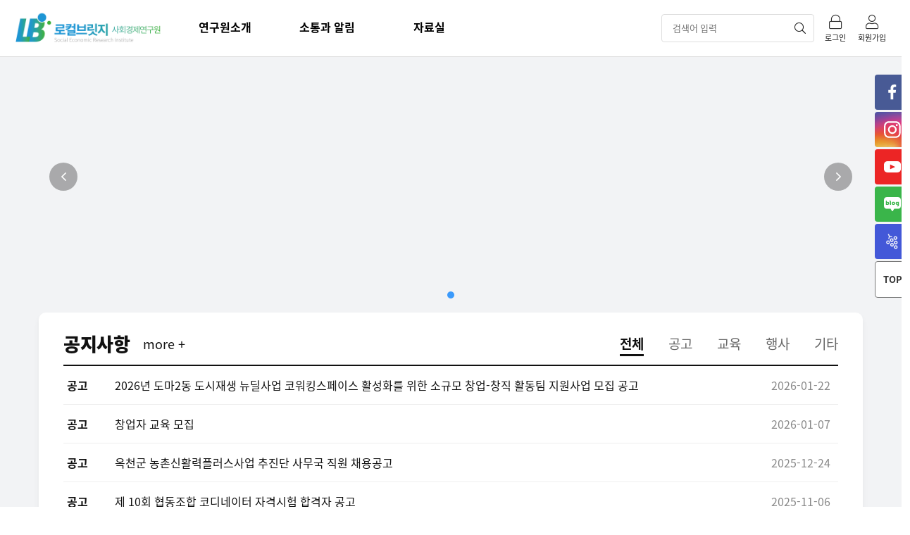

--- FILE ---
content_type: text/html; charset=UTF-8
request_url: https://seicoop.kr/app/main/index
body_size: 27385
content:
<!DOCTYPE html>
<html dir="ltr" lang="ko">
<head>

<meta  charset="utf-8">
<meta name="viewport" content="width=device-width, initial-scale=1, maximum-scale=1" />
<meta http-equiv="content-type" content="text/html; charset=utf-8" />
<title>사회적경제연구원 사회적협동조합</title>

<meta name="author" content="SemiColonWeb" />

<link rel="shortcut icon" href="/favicon.ico" type="image/x-icon">
<link rel="icon" href="/favicon.ico" type="image/x-icon">

<link rel="stylesheet" href="/common/css/bootstrap.css" type="text/css" />
<link rel="stylesheet" href="/common/css/style.css" type="text/css" />
<link rel="stylesheet" href="/common/css/dark.css" type="text/css" />
<link rel="stylesheet" href="/common/css/font-icons.css" type="text/css" />
<link rel="stylesheet" href="/common/css/animate.css" type="text/css" />
<link rel="stylesheet" href="/common/css/magnific-popup.css" type="text/css" />
<link rel="stylesheet" href="/common/fontawesome/css/all.css">

<!-- ETC CSS -->
<link href="/assets/plugins/fullcalendar/fullcalendar.css" rel="stylesheet" />
<link href="/assets/plugins/bootstrap-datepicker/css/datepicker.css" rel="stylesheet" /><link href="/assets/plugins/bootstrap-datepicker/css/datepicker3.css" rel="stylesheet" />

<!-- WEZON CSS -->
<link href="/common/css/main.css" rel="stylesheet">
<link href="/common/css/layout.css" rel="stylesheet">
<link href="/common/css/common.css" rel="stylesheet">
<link href="/common/css/content.css" rel="stylesheet">
<link href="/common/css/wezon.css" rel="stylesheet">
<meta name="description" content="연구원 소개, 소식, 공지사항, 보도자료, 교육, 행사 안내">

<meta property="og:type" content="website">
<meta property="og:title" content="대전사회적경제연구원">
<meta property="og:description" content="연구원 소개, 소식, 공지사항, 보도자료, 교육, 행사 안내">
<meta property="og:image" content="https://www.seicoop.kr/common/images/og_djselogo.png">
<meta property="og:url" content="https://www.seicoop.kr">
</head>

<body class="stretched" style=" overflow-x:hidden;">

    <div id="wrapper" class="main-wrap">

    	


<header id="header" class="transparent-header">
    <div id="header-wrap">

		<div class="header_cont">
			<div class="w_head">
				<div class="top_layer">
				    <a href="/" class="logo"><img src="/common/images/user/logo.png" alt="대전사회적경제연구원 사회적협동조합" ></a>

						<div class="util">
							<form action="https://seicoop.kr/app/main/search" accept-charset="utf-8" class="nobottommargin" name="mobileSearchForm" method="get">								<div class="header-search">
									<input type="text" class="search-input" name="keyword" id="keyword"  value="" placeholder="검색어 입력">
									<button type="submit" class="search-btn">
										<i class="fal fa-search"></i>
									</button>
								</div>
							</form>
							<dl class="util_menu">
												            <dd style="border:0;">
												<a href="/app/main/login" title="로그인" class="ut_menu">
													<i class="fal fa-lock"></i>
													<span>로그인</span>
												</a>
											</dd>
					            <dd style="">
												<a href="/app/member/agreement" title="회원가입" class="ut_menu" >
													<i class="fal fa-user"></i>
													<span>회원가입</span>
												</a>
											</dd>
												    </dl>
						</div>

				</div>

				<div class="top_menu_bg">
		            <div id="top_menu" style="">
		                <h2 class="hidden">메인메뉴</h2>
		                <noscript>
		                    <p style="position:absolute; z-index:77; top:0;">펼침메뉴가 작동하지 않습니다. 메뉴를 클릭 해 주세요</p>
		                </noscript>
		                <ul id="navi">
																				<li class="main_set ">
		                        <div class="main_item">
		                        			                        	<a href="/app/page/index?md_id=company">
										연구원소개										<!-- 											<i class="fal fa-caret-down"></i>
										 -->
									</a>
											                        </div>

																<div class="sub_set">
									<ul>	<li class=" " style="">		<a href="/app/page/index?md_id=company">			연구원소개 		</a>	</li>	<li class=" " style="">		<a href="/app/page/index?md_id=history01">			연혁		</a>	</li>	<li class=" " style="">		<a href="/app/page/index?md_id=group">			조직구성		</a>	</li>	<li class=" " style="">		<a href="/app/board/index?md_id=donation">			결산 공고 및 기부금 운영 공개		</a>	</li>	<li class=" " style="">		<a href="/app/page/index?md_id=maping">			오시는 길		</a>	</li></ul>		                        </div>
															</li>
																				<li class="main_set ">
		                        <div class="main_item">
		                        			                        	<a href="/app/board/index?md_id=board001">
										소통과 알림										<!-- 											<i class="fal fa-caret-down"></i>
										 -->
									</a>
											                        </div>

																<div class="sub_set">
									<ul>	<li class=" " style="">		<a href="/app/board/index?md_id=board001">			공지사항		</a>	</li>	<li class=" " style="">		<a href="/app/board/index?md_id=free">			열린 알림방		</a>	</li></ul>		                        </div>
															</li>
																				<li class="main_set ">
		                        <div class="main_item">
		                        			                        	<a href="/app/board/index?md_id=archive01">
										자료실										<!-- 											<i class="fal fa-caret-down"></i>
										 -->
									</a>
											                        </div>

																<div class="sub_set">
									<ul>	<li class=" " style="">		<a href="/app/board/index?md_id=archive01">			서식 및 자료		</a>	</li>	<li class=" " style="">		<a href="/app/board/index?md_id=archive02">			연구발간자료		</a>	</li></ul>		                        </div>
															</li>
								                </ul>
		            </div>
	            </div>
	        </div>

		   <!-- 모바일 사이드메뉴 -->
			<div class="m_head">
				<div id="main-navbar" class="main-navbar main-navbar-fixed-top dynamic-left">
		        	<div class="main-navbar-content">
					    <div class="left_menu">
							<a href="#" id="toggle-sidebar"><i class="fa fa-bars" style=" color: #b2b2b2;"></i></a>
					    </div>
							<a href="/" class="logo"><img src="/common/images/user/logo.png" style="height: 32px;" alt="대전사회적경제연구원 사회적협동조합"></a>
					    <!--<div class="right_menu">
							<a href="javascript:void($('.search_div').toggle());" title="검색" id="toggle-sidebar"><i class="fa fa-search" style=" color: #b2b2b2;"></i></a>
					    </div>-->
					</div>
					<form action="https://seicoop.kr/app/main/search" accept-charset="utf-8" class="nobottommargin" name="mobileSearchForm" method="post" onSubmit="return search(this);">						<!--<div class="search_div" style="display:none">
							<div class="search_inner">
								<div class="up_caret"></div>
								<input type="text" class="search_input" name="keyword" id="keyword"  value="" placeholder="검색어 입력">
								<button type="submit" class="search_btn">검색</button>
							</div>
						</div>-->
                    </form>		        </div>
	    	</div>
	    </div>
	</div>
</header>

<!-- mobile_menu -->
<div id="nav_mobile" >
	<div class="nav_mask"></div>
	<div class="nav_mobile">
	    <div data-scrollbar="true" data-height="100%">
			<div class="profile">
				<div class="user_info">
					
					<ul>
						<li>
							<a href="/app/main/login"><i class="far fa-user"></i><br/>로그인</a>
						</li>
						<li>
							<a href="/app/member/agreement"><i class="far fa-lock">&#xE7FD;</i><br/>회원가입</a>
							<div class="line"></div>
						</li>
					</ul>
									</div>
			</div>

			<ul class="nav">
														<li class=" ">
																											<a href="javascript:;" class="dropdown-toggle" data-toggle="dropdown">
								연구원소개								<span class="caret pull-right"></span>
							</a>
																			<div class="dropdown-menu">
							<ul>	<li class=" " style="">		<a href="/app/page/index?md_id=company">			연구원소개 		</a>	</li>	<li class=" " style="">		<a href="/app/page/index?md_id=history01">			연혁		</a>	</li>	<li class=" " style="">		<a href="/app/page/index?md_id=group">			조직구성		</a>	</li>	<li class=" " style="">		<a href="/app/board/index?md_id=donation">			결산 공고 및 기부금 운영 공개		</a>	</li>	<li class=" " style="">		<a href="/app/page/index?md_id=maping">			오시는 길		</a>	</li></ul>						</div>
					</li>
														<li class=" ">
																											<a href="javascript:;" class="dropdown-toggle" data-toggle="dropdown">
								소통과 알림								<span class="caret pull-right"></span>
							</a>
																			<div class="dropdown-menu">
							<ul>	<li class=" " style="">		<a href="/app/board/index?md_id=board001">			공지사항		</a>	</li>	<li class=" " style="">		<a href="/app/board/index?md_id=free">			열린 알림방		</a>	</li></ul>						</div>
					</li>
														<li class=" ">
																											<a href="javascript:;" class="dropdown-toggle" data-toggle="dropdown">
								자료실								<span class="caret pull-right"></span>
							</a>
																			<div class="dropdown-menu">
							<ul>	<li class=" " style="">		<a href="/app/board/index?md_id=archive01">			서식 및 자료		</a>	</li>	<li class=" " style="">		<a href="/app/board/index?md_id=archive02">			연구발간자료		</a>	</li></ul>						</div>
					</li>
							</ul>
		</div>
	</div>
</div>
<!-- //mobile_menu -->

		<!-- 타이틀&경로 끝-->

		<!-- 컨텐츠 영역 시작-->
		  <div class="container">
  <div class="main_banner">
      <div class="main-swiper swiper-container">
          <ul class="swiper-wrapper">
                                <li class="swiper-slide">
                      <a href="http://www.djse.org/app/board/view?md_id=board001&code=1801&page=1" target="_self"
                         class="swiper-img"
                         style="background-image:url('/files/banner/9946d4ba8830350ead7e2dc997213902_thumb.png');">
                          <span class="sr-only">협동조합 총회 후속조치 컨설팅</span>
                      </a>
                  </li>
                        </ul>
          <div class="main-swiper-btn">
              <div class="main-swiper-prev">
                  <i class="fal fa-angle-left"></i>
              </div>
              <div class="main-swiper-next">
                  <i class="fal fa-angle-right"></i>
              </div>
          </div>
      </div>
      <div class="swiper-pagination"></div>
  </div>

  <div class="main-notice-wrap">
    <div class="main-notice-haeder">
        <div class="main-noti-title">
            <h2>공지사항</h2>
            <!-- <a href="" id="main-noti-link">more +</a> -->
        </div>

        <ul class="main-tab-list">
            <li class="notice_chk_btn active" data-bc_code="">
                <a href="#tab1" data-toggle="tab" aria-expanded="true">전체</a>
            </li>
                                                <li class="notice_chk_btn" data-bc_code="11" data-bc_name="공고"
                        data-id="tab11">
                        <a href="#tab11" data-toggle="tab" aria-expanded="false">
                            공고                        </a>
                    </li>
                                    <li class="notice_chk_btn" data-bc_code="12" data-bc_name="교육"
                        data-id="tab12">
                        <a href="#tab12" data-toggle="tab" aria-expanded="false">
                            교육                        </a>
                    </li>
                                    <li class="notice_chk_btn" data-bc_code="13" data-bc_name="행사"
                        data-id="tab13">
                        <a href="#tab13" data-toggle="tab" aria-expanded="false">
                            행사                        </a>
                    </li>
                                    <li class="notice_chk_btn" data-bc_code="14" data-bc_name="기타"
                        data-id="tab14">
                        <a href="#tab14" data-toggle="tab" aria-expanded="false">
                            기타                        </a>
                    </li>
                                    </ul>
    </div>

    <div class="main-notice-body">
        <div class="tab-content">
            <div class="tab-pane fade active in" id="tab1">
                <a href="/app/board/index?md_id=board001" class="main-noti-link">more +</a>

                                    <ul class="main-noti-list">
                                                    <li>
                                <a href="/app/board/view?md_id=board001&code=1982&page=1"
                                   class="cont">
                                    <div class="noti-category">공고</div>
                                    <div class="txt">2026년 도마2동 도시재생 뉴딜사업 코워킹스페이스 활성화를 위한 소규모 창업-창직 활동팀 지원사업 모집 공고</div>
                                                                        <div class="date">2026-01-22</div>
                                </a>
                            </li>
                                                    <li>
                                <a href="/app/board/view?md_id=board001&code=1980&page=1"
                                   class="cont">
                                    <div class="noti-category">공고</div>
                                    <div class="txt">창업자 교육 모집</div>
                                                                        <div class="date">2026-01-07</div>
                                </a>
                            </li>
                                                    <li>
                                <a href="/app/board/view?md_id=board001&code=1979&page=1"
                                   class="cont">
                                    <div class="noti-category">공고</div>
                                    <div class="txt">옥천군 농촌신활력플러스사업 추진단 사무국 직원 채용공고</div>
                                                                        <div class="date">2025-12-24</div>
                                </a>
                            </li>
                                                    <li>
                                <a href="/app/board/view?md_id=board001&code=1977&page=1"
                                   class="cont">
                                    <div class="noti-category">공고</div>
                                    <div class="txt">제 10회 협동조합 코디네이터 자격시험 합격자 공고</div>
                                                                        <div class="date">2025-11-06</div>
                                </a>
                            </li>
                                                    <li>
                                <a href="/app/board/view?md_id=board001&code=1976&page=1"
                                   class="cont">
                                    <div class="noti-category">공고</div>
                                    <div class="txt">2025년 소상공인 역량강화(컨설팅) 공모전 모집 공고</div>
                                                                        <div class="date">2025-11-05</div>
                                </a>
                            </li>
                                            </ul>
                            </div>
                                                <div class="tab-pane fade" id="tab11">

                    </div>
                                    <div class="tab-pane fade" id="tab12">

                    </div>
                                    <div class="tab-pane fade" id="tab13">

                    </div>
                                    <div class="tab-pane fade" id="tab14">

                    </div>
                                    </div>
    </div>
  </div>
</div>


<div id="main-fix-sidebar" class="main-side stickySider" data-spy="affix" data-offset-top="40">
    <div class="sidebar__inner">
        <ul class="sns-list">
            <li>
                <a href="https://www.facebook.com/djsecoop/" class="facebook sns-link" target="_blank" title="사회적경제연구원 페이스북">
                    <span class="sr-only">사회적경제연구원 페이스북</span>
                </a>
            </li>
            <li>
                <a href="https://www.instagram.com/djsecoop/?hl=ko" class="instargram sns-link" target="_blank" title="사회적경제연구원 인스타그램">
                    <span class="sr-only">사회적경제연구원 인스타</span>
                </a>
            </li>
            <li>
                <a href="https://www.youtube.com/channel/UC184OTTWNWPurWkpO6Tp2UQ" class="youtube sns-link"
                   target="_blank" title="사회적경제연구원 유튜브">
                    <span class="sr-only">사회적경제연구원 유튜브</span>
                </a>
            </li>
            <li>
                <a href="https://blog.naver.com/2239914" class="naverblog sns-link" target="_blank" title="사회적경제연구원 블로그">
                    <span class="sr-only">사회적경제연구원 블로그</span>
                </a>
            </li>
            <li>
                <a href="https://app.gather.town/app/6Uo4EQYEMbH6TWAf/seicoop" class="metabus sns-link" target="_blank" title="메타버스게더타운">
                    <span class="sr-only">메타버스게더타운</span>
                </a>
            </li>
        </ul>
        <button type="button" id="TopButton">
      <span class="sr-only">
        페이지 위로 스크롤
      </span>
            TOP
        </button>
    </div>
</div>

<script>
    function page_script() {

        var mainSwiper = new Swiper('.main_banner .main-swiper', {
            loop: true,
            pagination: {
                el: '.main_banner .swiper-pagination',
                clickable: true,
            },
            autoplay: {
                delay: 6000,
                disableOnInteraction: false,
            },
            navigation: {
                nextEl: '.main-swiper .main-swiper-next',
                prevEl: '.main-swiper .main-swiper-prev',
            },
        });

                $(".notice_chk_btn").on('click', function () {
            var bc_code = $(this).data('bc_code');
            var bc_name = $(this).data('bc_name');
            var tab_id = $(this).data('id');

            var link = '/app/main/notice_verification';
            $.ajax({
                url: link,
                type: 'GET',
                async: false,
                dataType: "json",
                data: {bc_code: bc_code},  // data to submit
                success: function (data, status, xhr) {
                    console.log('성공');
                    $('#' + tab_id).html('');
                    var html = '';
                    html += `<a href="/app/board/index?md_id=board001&bc_code=${bc_code}" class="main-noti-link">more +</a>`;
                    html += '<ul class="main-noti-list">';
                    for (var loop = 0; loop < data.length; loop++) {
                      html += `
                        <li>
                        <a href="/app/board/view?md_id=board001&code=${data[loop].code}">
                          <div class="cont">
                            <div class="noti-category">${bc_name}</div>
                            <div class="txt"> ${data[loop].title}</div>
                            <div class="date">${data[loop].write_date.substring(0, 10)}</div>
                          </div>
                        </a>
                        </li>
                      `
                    }
                    html += '</ul>';
                    $('#' + tab_id).append(html);

                },
                error: function (jqXhr, textStatus, errorMessage) {
                    console.log('에러');
                }
            });
        });
            }
</script>

		<!-- 컨텐츠 영역 끝 -->
  		
 <div id="footer">

     <div class="djestudy_agree">
        <div class="djestudy_agree_wrap">
            <ul>
              <li><a href="/app/provision/index?md_id=provision&code=2">개인정보보호정책</a></li>
              <li><a href="/app/provision/index?md_id=provision&code=1">이용약관</a></li>
              <li><a href="/app/provision/index?md_id=provision&code=4">이메일무단수집거부</a></li>
            </ul>
        </div>
    </div>

    <div class="djestudy_footer">
        <div class="djestudy_footer_wrap">
            <div class="copy_right_info">
              <div class="info-content">
                <div class="info">
                  <strong class="tit">공간이음(본원)</strong>
                  <address>(35303) 대전광역시 서구 도산로370번길 22-1<br /> 공간이음, 2층 로컬브릿지 사회경제연구원 사회적협동조합</address>
                  <p>Tel. 042)223-9914 / Fax. 070)8787-7000 </p>
                </div>

                <div class="info">
                  <strong class="tit">세종센터</strong>
                  <address>(30034) 세종특별자치시 조치원읍 대첩로 7<br />202호</address>
                  <p>Tel. 044)867-9954 / Fax. 044)868-0016</p>
                </div>
                <div class="info">
                  <strong class="tit">대표메일</strong>
                  <address>c-cmail@daum.net</address>
                </div>
              </div>
              <a href="https://www.nts.go.kr/" class="nts" target="_blank">
                <img src="/common/images/user/nts_logo.svg" alt="국세청">
              </a>
              <p class="copyright">Copyrightⓒ2016 Daejeon Social Economy Researcher Institute. All Rights Reserved.</p>
            </div>
        </div>
    </div>

</div>
	   </div>
		<!-- 카피라이트 시작 -->

		<!-- 카피라이트 영역 끝 -->


    <div class="modal fade" id="iframe" tabindex="-1" role="dialog" aria-labelledby="modal_title" aria-hidden="true"></div>

	<!-- <div id="gotoTop" class="icon-angle-up"></div> -->

	


<!-- External JavaScripts
============================================= -->
<script type="text/javascript" src="/assets_app/js/jquery.js"></script>
<script src="https://ajax.googleapis.com/ajax/libs/jqueryui/1.11.4/jquery-ui.min.js"></script>
<script type="text/javascript" src="/assets_app/js/bootstrap.js"></script>
<script type="text/javascript" src="/assets_app/js/plugins.js"></script>


<script src="/assets_app/plugins/simpler-sidebar-1.4.0/dist/jquery.simpler-sidebar.min.js"></script>
<script src="/assets/plugins/ckeditor/ckeditor.js"></script>

<script src="/assets/plugins/isotope/jquery.isotope.min.js"></script>

<!--[if lt IE 9]>
<script src="/assets/crossbrowserjs/html5shiv.js"></script>
<script src="/assets/crossbrowserjs/respond.min.js"></script>
<script src="/assets/crossbrowserjs/excanvas.min.js"></script>
<![endif]-->

<script src="/assets/plugins/bootstrap-datepicker/js/bootstrap-datepicker.js"></script> <script src="/assets/plugins/bootstrap-datepicker/js/locales/bootstrap-datepicker.kr.js"></script>
<script src="/assets/plugins/bootstrap-timepicker/js/bootstrap-timepicker.min.js"></script><link rel="stylesheet" href="/common/plugins/swiper-4.5.0/dist/css/swiper.min.css">
<script type="text/javascript" src="/common/plugins/swiper-4.5.0/dist/js/swiper.min.js"></script>

<script src="/assets/plugins/fullcalendar/lib/moment.min.js"></script>
<script src="/assets/plugins/fullcalendar/fullcalendar.js"></script>
<script src="/assets/plugins/fullcalendar/lang/ko.js"></script>
<script src="/static/js/wezon.js"></script>

<script type="text/javascript" src="/assets_app/js/functions.js"></script>
<!-- <script type="text/javascript" src="/assets/plugins/sticky-kit/sticky-kit.min.js"></script> -->
<script type="text/javascript" src="/assets/plugins/sticky-plugin/dist/sticky-sidebar.js"></script>
<script>
$(document).ready(function() {


    if(typeof(window["page_script"]) == "function")
    {
        page_script();
    }


    //매인메뉴
    $('#top_menu>ul>li>.main_item>a').mouseover(function() {
	    // $('.top_menu_bg').animate({height:'284px'}, 100);
      $('.top_menu_bg').addClass('on');
    });

    $('#header').mouseleave(function() {
  		// $('.top_menu_bg').animate({height:'80px'}, 100);
      $('.top_menu_bg').removeClass('on');

    });

    $('#top_menu>ul>li>.main_item>a').focus(function() {
		// $('.top_menu_bg').animate({height:'284px'}, 100);
    $('.top_menu_bg').addClass('on');

    });

	//사이드
    function showMask(){
        var maskHeight = $(window).height();
        //$('.nav_mask').css({'height':maskHeight});
        //$('#nav_mobile .nav_mobile').css({'height':maskHeight});
        $('.nav_mask').fadeTo("slow",0.6);
      }

      $(function() {
        var allmenuWidth = $(window).width();
        var allmenuWheight = $(window).height();
        var dcmWidth = $(document).width();
        $('#nav_mobile').css({left : '-100%'},200).hide();

        $("#toggle-sidebar").click(function(){
          showMask();
          $("#nav_mobile").animate({left:0},200).show();
          $("body").css({"overflow" : "hidden","width":"100%"});
          return false;
        });


        $('.nav_mask, .btn_mclose').click(function () {
          $('.nav_mask').hide();
          $("body").removeAttr("style");
          $("#nav_mobile").animate({left: '-100%'},200).hide();
          return false;
        });

    });

    $('[data-toggle="dropdown"]').dropdown();

    $("#TopButton").click(function() {
        $('html').animate({scrollTop : 0}, 100);
    });




});
</script>

<!-- Global site tag (gtag.js) - Google Analytics -->
<script async src="https://www.googletagmanager.com/gtag/js?id=UA-118984277-1"></script>
<script>
window.dataLayer = window.dataLayer || [];
function gtag(){dataLayer.push(arguments);}
gtag('js', new Date());

gtag('config', 'UA-118984277-1');
</script>

<script>
var $buoop = {notify:{e:-6,f:-4,o:-4,s:-2,c:-4},insecure:true,api:5,reminder:0};
function $buo_f(){
    var e = document.createElement("script");
    e.src = "//browser-update.org/update.min.js";
    document.body.appendChild(e);
};
try {document.addEventListener("DOMContentLoaded", $buo_f,false)}
catch(e){window.attachEvent("onload", $buo_f)}
</script>


</body>
</html>


--- FILE ---
content_type: text/css
request_url: https://seicoop.kr/common/css/main.css
body_size: 865
content:
@media(max-width:768px){
    .bbs, .main_banner .col-xs-12 { padding: 0 20px; }
	.partner .col-xs-12 { padding: 0 100px; }
}

.heading-block { margin-bottom:30px; }

.buss { color: #fff; margin-top:26px; font-size:26px }
@media(min-width:768px){
.buss { color: #fff; margin-top:26px; font-size:24px }
}
h1,
h2,
h3,
h4,
h5,
h6 {
	color: #212121;
	font-weight: 600;
	line-height: 1.5;
	margin: 0 0 30px 0;
}

.panel {
  margin-bottom: 20px;
  background-color:#fff;
  border: 1px solid transparent;
  border-radius: 4px;
  -webkit-box-shadow: 0 1px 1px rgba(0, 0, 0, 0.05);
  box-shadow: none;
}

.jumbotron {
  padding: 30px 15px;
  margin-bottom: 30px;
  color: inherit;
  background-color: transparent;
}

.carousel-control.left {
  background-image: none;

}

.carousel-control.right {
  background-image: none;

}


--- FILE ---
content_type: text/css
request_url: https://seicoop.kr/common/css/layout.css
body_size: 78144
content:
@charset "utf-8";
@import url("https://www.seicoop.kr/common/css/fonts/font.css");

* {
	box-sizing: border-box;
}
html { min-height: 100%;  }
legend, hr { overflow:hidden; position:absolute; top:0; left:0}
legend, hr, caption { visibility:hidden; font-size:0; width:0; height:0; line-height:0; display: none; }

body { overflow-x: hidden; font-family: 'Noto Sans Kr', sans-serif; }
/* body 공통 속성 */
header,article,section { margin: 0; border: 0; display: block; }
img {border:0;vertical-align:top;}
ul {list-style:none; padding:0; margin:0;}
A { text-decoration: none; cursor: pointer; }
A:hover { text-decoration: none;  }
A:active { text-decoration: none; }
A:link { text-decoration: none; }
::selection{ background-color: #111; color: white; }
::moz-selection{ background-color: #111; color: white; }
::webkit-selection{ background-color: #111; color: white; }
#wrapper {
	display: flex;
	flex-direction: column;
	min-height: 100vh;
}
.btn-blue {
	background-color:#142991;
	color:#fff;
}
.btn-blue:hover {
	color:#fff !important;
	background-color:#142991;
}
.container {
    margin-right: auto;
    margin-left: auto;
    box-sizing: border-box;
    width: calc(100% - 30px);
    max-width: 100%;
    box-sizing: border-box;
    min-height: 1px;
    padding:0;
}
@media (min-width: 375px) {
  .container {
      margin-right: auto;
      margin-left: auto;
      box-sizing: border-box;
      width: calc(100% - 30px);
      max-width: 100%;
      box-sizing: border-box;
      min-height: 1px;
  }
}
@media (min-width: 768px) {
  .container {
      margin-right: auto;
      margin-left: auto;
      box-sizing: border-box;
      width: calc(100% - 80px);
      max-width: 100%;
      box-sizing: border-box;
      min-height: 1px;
  }
}
@media (min-width: 1024px) {
  .container {
      margin-right: auto;
      margin-left: auto;
      box-sizing: border-box;
      width: calc(100% - 120px);
      max-width: 100%;
      box-sizing: border-box;
      min-height: 1px;
  }
}
@media (min-width: 1280px){
  .container {
      margin-right: auto;
      margin-left: auto;
      box-sizing: border-box;
      width: 1200px;
      max-width: 100%;
      box-sizing: border-box;
      min-height: 1px;
  }
}
.hidden { visibility:hidden; position:absolute; }
.input_text { height:20px; background:#fafafa; border:solid 1px #ddd; padding: 5px 0 5px 4px; font-size:11px;}

.substr{ display:block; overflow:hidden; width:100%; white-space:nowrap; text-overflow:ellipsis; -o-text-overow: ellipsis;}
.substr_none{ display:block; overflow:hidden; width:100%; white-space:nowrap; text-overflow:ellipsis; -o-text-overow: ellipsis; margin:0; text-align:center; }
.inde { display:block; text-indent:-99999px; }
/* 상단 숨김메뉴 */
#accessibility { overflow:hidden;position:absolute;width:100%;z-index:1000}
#accessibility a{display:block;overflow:hidden;height:1px;width:1px;margin:0 -1px -1px 0;font-size:0;line-height:0;text-align:center}
#accessibility a:focus, #accessibility a:hover, #accessibility a:active {width:auto;height:20px;margin:0;padding:8px 0 0 15px;background:#20262c;font-size:12px;font-weight:700;line-height:1;color:#fff;}

/* 모바일&테블릿상단부*/
/* 상단영역 */
.main-navbar {
    position: relative;
    background-color: #fff;
    border-bottom:solid 1px #ddd;
    color: #fff;
    z-index: 10;
}
.main-navbar-fixed-top {
    position: fixed;
    top: 0;
    right: 0;
    left: 0;
    height:50px;
    z-index: 101;
}
.top_menu_left { position:relative; float: left; z-index: 12; }
.top_menu_right { position:relative; float: right; z-index: 12; }
.top_menu_right A { display: block; color: #fff; padding: 6px 13px; height:50px; line-height:50px;  text-decoration:none; }
.top_menu_right A span { font-size: 24px; }
.top_menu_icon { color:#fff; }

.m_head { display: none;  }
.w_head { background:#fff; width: 100%; border-bottom: solid 1px #ddd;   }
.w_head .logo { top:15px; left: 15px;}

/* 검색영역 */
.w_head .search_div { position: relative; }
.w_head .search_inner { position: absolute; top: 32px; right: 0; background:#fff; width:280px;  border:solid 1px #ddd; border-top:solid 2px #142991;  padding: 10px; box-shadow: 0 1px 3px #bbb;  }
.w_head .search_inner .search_input { width:100%; height: 38px; float:left; line-height: 38px; padding:0 0 0 6px; color: #999; border:0; }
.w_head .search_inner .search_btn {
	background:none;
	position:absolute;
	right:0;
	width:80px; height: 38px;
	 line-height: 38px; text-align: center; color: #666;
	 border-left: solid 1px #ccc;
	 border-right: 0;
	 border-bottom: 0;
	 border-top: 0;
	 font-weight: 600; font-size: 15px;
}
.w_head .search_inner .search_btn:hover { color: #142991;  }
.w_head .search_div .up_caret{
	position:absolute; top:-10px; right:3px;
	display:inline-block;
	width:0;
	height:0;
	color:#142991;
	vertical-align:middle;
	border-bottom:10px solid;
	border-right:10px solid transparent;
	border-left:10px solid transparent
	}

/* 검색영역 (모바일) */
.m_head .search_div { position: absolute; top: 50px; left: 0; background:#fff; width:100%; }
.m_head .search_inner { display:inline-block; width:100%; border:solid 1px #ddd; border-top:solid 2px #142991; padding:10px;  box-shadow: 0 1px 3px #bbb;  }
.m_head .search_inner .search_input { width:100%; height: 38px; float:left; line-height: 38px; padding:0 0 0 6px; color: #999; border:0; }
.m_head .search_inner .search_btn {
	background:none;
	position:absolute;
	right:0;
	width:80px; height: 38px;
	 line-height: 38px; text-align: center; color: #666;
	 border-left: solid 1px #ccc;
	 border-right: 0;
	 border-bottom: 0;
	 border-top: 0;
	 font-weight: 600; font-size: 15px;
}
.m_head .search_inner .search_btn:hover { color: #142991;  }
.m_head .search_div .up_caret{
	position:absolute; top:-10px; right:3px;
	display:inline-block;
	width:0;
	height:0;
	color:#142991;
	vertical-align:middle;
	border-bottom:10px solid;
	border-right:10px solid transparent;
	border-left:10px solid transparent
	}
/* 사이드 메뉴 */
.main-sidebar {
    position: fixed;
    top: 0;
    bottom: 0;
    background-color: #fff;
    color: white;
    width: 300px;
}

.main-sidebar-wrapper {
    position: relative;
    height: 100%;
    overflow-x: hidden;
    padding: 0;
}
.main-sidebar .section {
	position: relative;
	background:#3baca2 url(/images/mobile/side_login_bg.png) repeat;
    margin:0; padding: 0;
}
.main-sidebar .section A {
	padding:20px 10px 20px 45px;
	display: block;
	font-size: 16px;
	color: #fff;
	font-weight:600;
	text-decoration: none;
}
.main-sidebar .section A i { position:absolute; left:10px; top:17px; font-size: 24px; }
.main-sidebar .section .close-btn { position: absolute; right: 0; top: 0px;  }
.main-sidebar .section .close-btn i { font-size: 26px;  }

/*사이드메뉴 기본*/
.main-sidebar .side_menu li { position: relative; margin:0; }
.main-sidebar .side_menu li A {  display: block; text-decoration: none;  }

.main-sidebar .side_menu li .menu_title A { padding:18px 0 15px 15px; color: #444; font-size:15px; border-bottom: solid 1px #ddd; font-weight:600;  }
.main-sidebar .side_menu li .menu_title A i { position:absolute; right:13px; margin-top:5px; color:#bbb; font-size: 11px; }
.main-sidebar .side_menu li .menu_title A:hover { background:#fafafa; color: #3baca2; padding:18px 0 14px 15px; border-bottom:solid 2px #3baca2;  }
.main-sidebar .side_menu li .menu_title A:hover i { color:#3baca2; font-size: 11px;  }
.main-sidebar .menu_ative .menu_title A { background:#fafafa; color: #e53935; padding:18px 0 14px 15px; border-bottom:solid 2px #3baca2; }

.main-sidebar .sub_side li A { padding: 12px 0 12px 15px; border-bottom: solid 1px #eee; color: #666; }

.header_cont { }
.top_layer {
	position: relative;
	margin: 0 auto;
	width: 1200px;
	display: flex;
	justify-content: space-between;
	height: 80px;
	align-items: center;
}

.top_layer .logo { z-index:99; width:220px; }


/*유틸메뉴*/
.util_menu		{
	z-index: 99;
}
.util_menu dt	{ visibility:hidden; position:absolute; }
.util_menu dd	{ position:relative; display:inline-block; padding: 0 7px;}
.util_menu dd:nth-child(3)::after {
	content: '';
	display: block;
	width:1px;
	height:16px;
	position: absolute;
	left:0;
	top:4px;
	border-left:1px dashed #ddd;

}
.util_menu dd .ut_menu {
	font-size:11px;
	text-decoration:none;
	text-align:center;
	display: inline-flex;
	flex-wrap: wrap;
	flex-direction: column;
}
.util_menu dd .ut_menu span {
	display: block;
	margin-top: 4px;
	color:#111;
}
.util_menu dd .saaw {

}
.util_menu dd A {  color:#333; }
.util_menu dd .ut_menu i {  font-size:21px; padding:1px 0 0;}
.util_menu dd .ut_menu p { margin:0; padding:4px 0 0;}
.util_menu dd .ut_menu form { margin:0; }
.util_menu dd .ut_menu:hover { color:#333; }
.util_menu dd .tooltip {
	width:86px;
}
.dropdown > a:before {
	display:none;
  font-family: 'FontAwesome';
  content: "\f107";
  position: absolute;
  left: auto;
  top: 31px;
  right: 6px;
  line-height: 1;
  color: #d1d1d1;
  font-size: 14px;
}

.dropdown_btn { line-height:40px; font-size: 15px; }
.dropdown_btn:hover { color: #142991; }

.dropdown-menu {}

.dropdown-menu .up_caret{
	position:absolute; top:-6px; right:18px;
	display:inline-block;
	width:0;
	height:0;
	color:#142991;
	vertical-align:middle;
	border-bottom:6px solid;
	border-right:6px solid transparent;
	border-left:6px solid transparent
	}


/* 상단메뉴 서브*/
.top_menu_bg { position:absolute; width: 100%; background: #fff; z-index: 96; top:0; left:0; height: 80px; overflow: hidden; transition: height 0.1s; }
.top_menu_bg.on {
	height: 267px;
}
.top_menu_bg.on::after {
	content: '';
	display: block;
	width:100%;
	height:2px;
	position: absolute;
	left:0;
	bottom:0;
	background-color:#142991;
	z-index: 95;
}
#top_menu { width:100%; background:#fff ; border-bottom:solid 1px #ddd; height:81px; position:absolute; left:0; top:0; z-index:95; }
#top_menu #navi			 {
	display: -webkit-box;
	display: -moz-box;
	display: -ms-flexbox;
	display: -webkit-flex;
	display: flex;
	 position:relative; width:938px; height:54px; margin:26px auto 0 auto; left:76px; }
/* #top_menu #navi .main_set	  { float:left; display:block; width: 16.666666%; position:relative; } */
#top_menu #navi .main_set	{ float:left; display:block; width: 185px; position:relative; }
#top_menu #navi .main_set:first-child .main_item { background: none;  }
#top_menu #navi .main_item	 {  }
#top_menu #navi .main_item a {  display:block; color: #000; font-size:16px;  font-weight: 700; text-align: center; }
#top_menu #navi .main_item a:hover {  color: #142991;  }
#top_menu #navi .active .main_item a {  color: #142991; font-weight:700; }

#top_menu #navi .sub_set	  { position:absolute; top:100%;  }
#top_menu #navi .sub_set ul {  width: 100%; height:202px; float: left; border-left: solid 1px #ddd; }
#top_menu #navi .sub_set li { padding:12px 10px 0 10px; }
#top_menu #navi .sub_set li a {
	color: #545454;
	display: block;
	font-size: 14px;
	font-weight: 400;
	letter-spacing: -1px;
}
#top_menu #navi .sub_set li a:hover	{ color:#142991; text-decoration:none; }
#top_menu #navi .sub_set li.menu_ative a	{ color:#142991; font-weight:500; }


/*서브페이지 고정*/
.sub_container { width:750px; padding:0; margin-top:50px; }



.basic-image,
.basic-image img { height: 202px; }


.basic {
	background:#fff;
	border-radius:3px;
	-webkit-border-radius:3px;
	-moz-border-radius:3px;
	position: relative;
	margin: 0 0 30px;
	padding: 0;
 	box-shadow:0 1px 1px #999;
}

.basic-image {
	overflow:hidden;
}

.basic-image img {
	max-width:100%; height:auto;
	border-top-left-radius:3px;
	margin-bottom: 0;
}
.basic-content {
	position: relative;
	z-index: 3;
	padding: 15px;
}
.basic-content h3 {
	border-bottom: dashed 1px #ddd;
	margin: 0;
	padding: 0 0 10px;
	font-size: 17px;
}
.basic-content h3 a { color: #444; }
.basic-content h3 a:hover { color: #142991; }

.basic-content p {
	height:55px;
	margin-top:15px;
	color:#555;
	font-size: 12px;
	line-height:1.5!important;
	overflow: hidden;
}

.basic-content span {
	font-size:12px;
}

.basic-span {
	display: block;
	font-size:12px;
	margin-top: 15px;
	color: #666;
}
.basic-span i {
	font-size:14px;
	 font-weight: normal;
	 vertical-align: middle;
	color: #999;
}
.basic-span a { color: #888; }
.basic-span	a:hover { color: #000; }

.basic-desc {
	border-top:solid 1px #ddd;
	padding: 15px;
	font-size: 14px;
}

.basic-title { margin-bottom: 5px; }

.basic-title h3 {
	text-align:center;
	margin: 0;
	padding: 0 0 0;
	font-size: 16px;}

.basic-title h3 a { color: #444; }

.basic-title h3 a:hover { color: #142991; }

.basic-price {
	font-size: 18px;
	font-weight: 600;
	color: #59b0f7;
	text-align:center;
	margin-bottom: 0px;
}

/*게시물 리스트*/
.entry-image {
	border-top-left-radius:3px;
	border-top-right-radius:3px;
	overflow:hidden;
	margin-bottom: 0;
}

@media(min-width:768px){
.bbs .entry-image { height: 202px; }
.bbs .entry-image img {
		display: block;
		position: relative;
		max-width: 100%!important;
		height: auto!important;
	}
}

@media (min-width: 992px) {
.bbs .entry-image { height: 202px; }

}

.entry {
	background:#fff;
	border-radius:3px;
	-webkit-border-radius:3px;
	-moz-border-radius:3px;
	position: relative;
	border:0;
	margin: 0 0 15px;
	padding: 0;
	box-shadow: 0 2px 8px rgb(0 0 0 / 10%);
  transition: box-shadow, transform 0.15s ease-out;
}
.entry:hover {
	box-shadow: 0px 0px 1px rgb(0 0 0 / 40%);
	transform: translateY(2px);
}


/*.entry-image,
.entry-image > a,
.entry-image .slide a,
.entry-image img {
	display: block;
	position: relative;
}*/

.entry-image iframe { display: block; }

.entry-image img {
	border-top-left-radius: 4px!important;
	border-top-right-radius: 4px!important;
	-webkit-border-top-left-radius: 4px!important;
	-webkit-border-top-right-radius: 4px!important;
	border-bottom-left-radius: 0;
	border-bottom-right-radius: 0;
}

.single-post .entry-content .entry-image { max-width: 100%; }

.entry-content {
	position: relative;
	z-index: 3;
	padding: 18px;
}
.entry-content h3 {
	font-weight:normal!important;
	height: 48px;
	margin: 0;
	padding: 0;
	font-size: 16px;
	text-overflow: ellipsis;
	overflow: hidden;
	display: -webkit-box;
	-webkit-line-clamp: 2;
	-webkit-box-orient: vertical;
	word-wrap: break-word;
	line-height: 1.4;
}


.entry-content h3 a { color: #444; }

.entry-content h3 a:hover { color: #142991; }

.entry-content p {
	height:55px;
	margin-top:15px;
	color:#555;
	font-size: 12px;
	line-height:1.5!important;
	overflow: hidden;
}

.entry-content span {
	font-size:12px;
}

.entry-span {
	display: flex;
	font-size:11px;
	margin-top: 12px;
	padding:15px 0 0;
	border-top:solid 1px #eee;
	color: #999;
	align-items: center;
}
.entry-span i {
	font-size:14px;
	 font-weight: normal;
	 vertical-align: middle;
	color: #aaa;
	margin-right:5px;
}
.entry-span a { color: #888; }

.entry-span  a:hover { color: #000; }

.entry-tag { margin-top: 8px; }
.entry-tag ul li { float: left; margin: 3px 0 0 3px; }
.entry-tag ul li:first-child { margin: 3px 0 0 0; }


.post-grid.grid-3 .product-image,
.post-grid.grid-3 .product-image img { height: 202px; }

@media(max-width:991px){
.post-grid.grid-3 .product-image,
	.post-grid.grid-3 .product-image img,
	.post-grid.grid-3:not(.post-masonry) .product-image iframe,
	.post-grid.grid-2 .product-image,
	.post-grid.grid-2 .product-image img,
	.post-grid.grid-2:not(.post-masonry) .product-image iframe { height: 274px; }
}
@media (min-width: 992px) and (max-width: 1199px) {

.post-grid.grid-3 .product-image,
	.post-grid.grid-3 .product-image img,
	.post-grid.grid-3:not(.post-masonry) .product-image iframe { height: 242px; }

}

/*쇼핑몰 리스트*/
.product {
	background:#fff;
	border-radius:3px;
	-webkit-border-radius:3px;
	-moz-border-radius:3px;
	position: relative;
	margin: 0 0 30px;
	padding: 0 0 10px;
 	box-shadow:0 1px 1px #999;
	width: 100%;
}

.product-image {
	position: relative;
	max-width: 100%;
	height: auto;
	overflow: hidden;
}

.product-image > a,
.product-image .slide a,
.product-image img {
	display: block;
	width: 100%;
	height: auto;
}



.product-desc {
	border-top:solid 1px #ddd;
	padding: 15px;
	font-size: 14px;
}

.product-title { margin-bottom: 5px; }

.product-title h3 {
	text-align:center;
	margin: 0;
	padding: 0 0 0;
	font-size: 16px;}

.product-title h3 a,
.single-product .product-title h2 a { color: #444; }

.product-title h3 a:hover,
.single-product .product-title h2 a:hover { color: #142991; }

.product-price {
	font-size: 18px;
	font-weight: 600;
	color: #59b0f7;
	text-align:center;
	margin-bottom: 0px;
}

.product-price del {
	font-weight: 400;
	font-size: 90%;
	color: #888;
}

.product-price ins {
	text-decoration: none;
	color: #142991;
}

.product-price .price { font-size: 13px; font-family:sans-serif; margin-top: 10px; color: #777; margin: 0; text-decoration: line-through; }
.product-price .sale { font-size: 19px; font-family:sans-serif; margin-top: 10px; color: #4e9ec8; margin: 0;  font-weight: 600; }

.product-overlay {
	position: absolute;
	width: 100%;
	height: 50px;
	line-height: 50px;
	top: auto;
	bottom: -50px;
	left: 0;
	z-index: 6;
}

body:not(.device-touch):not(.device-xs):not(.device-xxs) .product-overlay {
	-webkit-transition: bottom .3s ease-in-out;
	-o-transition: bottom .3s ease-in-out;
	transition: bottom .3s ease-in-out;
}

.product:hover .product-overlay { bottom: 0; }

.product-overlay a {
	display: block;
	float: left;
	width: 50%;
	font-size: 13px;
	color: #333;
	background-color: #F5F5F5;
	text-align: center;
	border-right: 1px solid rgba(0,0,0,0.1);
}

body:not(.device-touch):not(.device-xs):not(.device-xxs) .product-overlay a {
	-webkit-transition: all .3s ease-in-out;
	-o-transition: all .3s ease-in-out;
	transition: all .3s ease-in-out;
}

.product-overlay a.item-quick-view { border-right: 0; }

.product-overlay a i {
	position: relative;
	top: 1px;
	font-size: 14px;
	margin-right: 3px;
}

.product-overlay a:hover {
	background-color: #333;
	color: #FFF;
	text-shadow: 1px 1px 1px rgba(0,0,0,0.2);
}


.product-btn { background: #fafafa; border-top:solid 1px #ddd; }
.product-btn .btn-item { width: 50%; float: left; position:relative; }
.product-btn .btn-item A { display: block; padding: 8px 0; text-align: center; color: #aaa; line-height: 20px; }
.product-btn .btn-item A i { vertical-align: middle; }
.product-btn .btn-item A:hover { color: #142991; }
.product-btn .line-item { width: 1px; height:15px; background: #ccc; position: absolute; top: 10px; left: 0; }

/* 카테고리 */

.category {
  width:100%;
  position:absolute;
  top:-8px;
  z-index: 90;
  text-align: center;
	display: flex;
	justify-content: center;
 }
.category span {
  position:relative;
  padding: 8px 24px;
  font-size: 15px;
  font-weight: bold;
  color: #ffffff;
  line-height: 1;
  vertical-align: baseline;
  white-space: nowrap;
  text-align: center;
  border-radius: 50px;
  -webkit-border-radius: 50px;
  -moz-border-radius: 50px;
}
.category .sort_icon {
	position:absolute; bottom:-9px; left: 0; font-size:22px; color:#fff; text-shadow:0px 1px 2px #ccc; z-index:50; width: 100%;
}

.category_00 {
  background-color: #999;
  color: #ffffff;
}
.category_00 .sort_icon {
  color: #999;
}

.category_01 {
  background-color:#42a5f5;
  color: #ffffff;
}
.category_01 .sort_icon {
  color: #42a5f5;
}

.category_02 {
  background-color: #de5855;
  color: #ffffff;
}
.category_02 .sort_icon {
  color: #de5855;
}

.category_03 {
  background-color: #66bb6a;
  color: #ffffff;
}
.category_03 .sort_icon {
  color: #66bb6a;
}

.category_04 {
  background-color: #ff9100;
  color: #ffffff;
}
.category_04 .sort_icon {
  color: #ff9100;
}

/*서브페이지 CSS*/


/*타이틀*/
.main_title {   }
.main_title h1 { background: url(/assets_app/images/user/title_line.png) no-repeat center; color: #fff; position: relative; font-size:39px; font-weight:bolder; letter-spacing: -2px;}
.main_title .back_div { width:100%; position: absolute; left: 1px; top:1px; font-style: italic; text-align: center; color: rgba(255,255,255,0.25); z-index: -1;  font-size:36px; letter-spacing: 3px;  }
.main_title .text {  background: url(/assets_app/images/user/title_icon.png) no-repeat center bottom; padding: 8px 0 22px; color: #eee; font-size: 15px; font-weight: 600;  }

/*타이틀2*/
.main_title_1 {   }
.main_title_1 h1 { background: url(/assets_app/images/user/title_line_1.png) no-repeat center; color: #333; position: relative; font-size:39px; font-weight:bolder; letter-spacing: -2px; }
.main_title_1 .back_div { width:100%; position: absolute; left: 1px; top:1px; font-style: italic; text-align: center; color: rgba(255,255,255,0.25); z-index: -1;  font-size:36px; letter-spacing: 3px;  }
.main_title_1 .text {  background: url(/assets_app/images/user/title_icon_1.png) no-repeat center bottom; padding: 8px 0 22px; color: #777; font-size: 15px; font-weight: 600;  }

/*타이틀
.contents_title {  margin: 20px 0; }
.contents_title h1 { background: url(/assets_app/images/user/title_line.png) no-repeat center; color: #fff; position: relative; font-size:45px; font-weight: bold;}
.contents_title .back_div { width:100%; position: absolute; left: 1px; top:1px; font-style: italic; text-align: center; color: rgba(255,255,255,0.25); z-index: -1;  font-size:36px; letter-spacing: 3px;  }
.contents_title .text {  background: url(/assets_app/images/user/title_icon.png) no-repeat center bottom; padding: 8px 0 22px; color: #eee; font-size: 15px; font-weight: 600;  }
*/
.contents_title {   }
.contents_title h1 { background: url(/assets_app/images/user/title_line_1.png) no-repeat center; color: #333; position: relative; font-size:39px; font-weight:bolder; letter-spacing: -2px; margin:0 10px 10px; }
.contents_title .back_div { width:100%; position: absolute; left: 1px; top:1px; font-style: italic; text-align: center; color: rgba(255,255,255,0.25); z-index: -1;  font-size:36px; letter-spacing: 3px;  }
.contents_title .text {  background: url(/assets_app/images/user/title_icon_1.png) no-repeat center bottom; padding: 8px 0 22px; color: #777; font-size: 15px; font-weight: 600;  }



#portfolio-filter {
	position: relative;
	background:#fff;
	margin: 30px 0 0 0;
	list-style: none;
	border: none;
	float: none;
	display:inline-flex;
	border-radius: 4px;
	flex-wrap: wrap;
	box-shadow: 0 1px 3px rgba(0,0,0,0.25);
}

#portfolio-filter li.activeFilter a {
	color: #FFF !important;
	background-color: #142991;
	margin: 0;
	padding: 13px 18px;
}

#portfolio-filter .sort_icon {
	width: 100%;position:absolute; bottom:-9px; left: 0; font-size:22px; display: none;z-index:50;
}

#portfolio-filter li a {
	display: block;
	position: relative;
	padding: 13px 10px;
	font-size: 13px;
	line-height: 15px;
	color: #666;
	border-left: 1px solid rgba(0,0,0,0.07);
}
#portfolio-filter li a:hover {
	color: #555 !important;
	color: #FFF !important;
	background-color: #142991;
}
#portfolio-filter li .sort_icon {
	display:none;
	color:#142991;
}

#portfolio-filter li a:hover .sort_icon {
	display:block;
	color:#142991;
}

#portfolio-filter li:first-child a {
	border-left:none;
	border-top-left-radius:3px;
	border-bottom-left-radius:3px;
}
#portfolio-filter li a:hover { color: #555; }

#portfolio-filter li.activeFilter a {
	color: #FFF !important;
	background-color: #142991;
	font-weight: bold;
}
#portfolio-filter li.activeFilter .sort_icon {
	display:block; color:#142991;
}

.bothsidebar #portfolio-filter li a { padding: 12px 14px; }

/*서브페이지CSS*/



/*서브비주얼*/
.sub_container { width:960px; padding:0; }
.sub_visual { margin-top:-10px;}
.sub_visual .sliderNone { width: 100%; padding: 100px 0; text-align: center; color: #fff; }



.breadcrumb_cont { background:#f5f5f5; border-bottom:solid 1px #e1e1e1; padding: 10px 0; margin:0 0 68px;}
.w_sub_visual .visual_inner { position:relative; background: #fff; width:300px; display: block; opacity: 0.9; margin: 0 auto; padding: 25px; text-align: center;}
.m_sub_visual { display: none; }

.subpage-wrap {
	position: relative;
	padding-bottom: 80px;
	min-height: 800px;
}
.content-wrap {
}

/*사이드 메뉴*/
.sidebar {
	/*background: #fff;*/
	border-radius:3px;
	-webkit-border-radius:3px;
	-moz-border-radius:3px;
	padding:0px;
	/*box-shadow: 0 1px 3px #ccc;*/
}
.sideMenu .title { margin-top: 5px; position:relative; display: block;  }
.sideMenu .title h3 { color: #111; font-size: 26px; margin: 10px 0 20px 0;  }
.sideMenu .title_block { background: #111; width: 34px; height: 3px;  }

/* .sideMenu ul { margin: 5px 0 10px; }
.sideMenu ul li {  margin-bottom:11px;}
.sideMenu ul li A { display: block; font-size: 16px; color:#888; background-color:#fff; padding: 17px 0 15px 18px; border:solid 1px #ddd; border-radius:3px; }
.sideMenu ul li > A:hover {  color:#fff;  background: url(../images/user/test.gif) 0 no-repeat #142991; font-weight:600; border-radius:3px; border:none; padding: 18px 0 16px 18px;}
.sideMenu ul li.active > A {  color:#fff; background: url(../images/user/test.gif) 0 no-repeat #142991; font-weight:600; border-radius:3px; border:none; padding: 18px 0 16px 18px;} */

.sideMenu ul { margin: 5px 0 10px; background-color:#fff; border:1px solid #ddd; }
.sideMenu ul li { padding: 14px 0;}
.sideMenu ul li A { display: block; font-size: 15px; color:#333; background-color:#fff; padding:0 13px; word-break: keep-all; }
.sideMenu ul li > A:hover { color:#142991; }
.sideMenu ul li.active > A { font-weight: 700; color:#142991; }


.side_menu .sub_menu { margin-top:10px;  }
.side_menu .sub_menu li { border-bottom:0; border-top: dashed 1px #eee;   }
.side_menu .sub_menu li:first-child { border-top:0;   }
.side_menu .sub_menu li A { color:#aaa; font-size: 13px; padding:10px 0 10px 20px; border:solid 1px #ddd;}
.side_menu .sub_menu li > A:hover { color:#142991; font-size: 13px; padding:10px 0 10px 20px; border:solid 1px #ddd; background:#fff;}
.side_menu .sub_menu .sub_active > A {  color:#142991; font-size: 13px; padding:10px 0 10px 20px; background:#fff;}



.form-box { background: #fff; border:solid 1px #eee; border-radius: 4px; padding: 15px; }


/*댓글*/
.commont_write .input-group .form-control   { height:80px; }
.commont_write .input-group .btn   { height:80px; width: 80px; }

.list-group {   margin-bottom: 15px; }
.list-group .list-group-item { position: relative; background:none; border: 0; border-bottom:solid 1px #ddd; padding: 0;  }

.comment { padding: 18px 12px; overflow: hidden; }

.comment .comment_img { position:absolute; }
.comment .comment_info { margin-left: 65px;  }
.comment .comment_info .info_name { color:#777; font-size: 12px; }
.comment .comment_info .comment_text { padding: 5px 0 0;}
.comment .comment_info span { display: block; padding: 5px 0 0; font-size: 12px;  }
.comment .comment_etc { float: left; margin-top: 13px;  }
.comment-none { width: 100%; text-align: center; padding: 50px 0; }

.reply_comment { width:100%; background:#eee; border-top:solid 1px #ddd; border-bottom:solid 1px #ddd; display: inline-block;  padding: 0; }
.reply_comment .reply_input { float: left; border-top:solid 2px #ddd; padding: 15px 10px; }

.reply_list li { width: 100%; display: inline-block; border-top:solid 1px #ddd; padding: 14px 10px 8px 10px; }
.reply_list li:first-child { border-top:0; }
.reply_list .comment_img { float: left; margin:0 15px 0 10px; }
.reply_list .comment_info { float: left; width: 80%; margin: 0; }
.reply_list .comment_info .info_name { color:#777; font-size: 12px; }
.reply_list .comment_info .comment_text { padding: 5px 0 0;}
.reply_list .comment_info span { display: block; padding: 5px 0 0; font-size: 12px;  }
.reply_list .comment_etc { float: left; margin-top: 13px;  }






/*쇼핑몰*/

/*상품 기본정보*/
.info_dl { width: 100%; display: inline-block;  padding-top: 5px;  }
.info_dl dt { text-align:left; line-height: 20px; padding: 3px 0; font-size: 13px; }
.info_dl dd { text-align:left; line-height: 20px; padding: 3px 0; font-size: 13px; }

.product-desc { border-top:0; padding: 15px; }
.product_info { text-align: center; margin-top: 10px; }
.product_info .category_span { padding: 5px 8px; font-size:13px; color:#142991; border-bottom: solid 1px #142991; border-top: solid 1px #142991;  }
.product_info .title { font-size: 23px; margin-top: 15px; }

.product_info .product_price {  }
.product_info .price { font-size: 13px; font-family:sans-serif; margin-top: 10px; color: #777; margin: 0; text-decoration: line-through; }
.product_info .sale { font-size: 19px; font-family:sans-serif; margin-top: 10px; color: #4e9ec8; margin: 0; font-weight: bold; }

.product_info .iconlist	li { text-align:left;  }

/*상품 구매정보*/
.order_table { width: 100%; }
.order_table th { background:#f5f5f5; border-top:solid 1px #ddd;  border-bottom:solid 2px #ddd; border-left:solid 1px #ddd; padding: 12px 0; font-size: 13px; text-align: center; }
.order_table th:first-child { border-left:0; }

.order_table td { border-bottom:solid 1px #ddd; padding: 14px 0; font-size: 12px; }
.order_table tfoot { border-bottom:solid 1px #ddd; }
.order_table tfoot td { background:#fafafa; border-bottom:dashed 1px #ddd;  font-size: 13px; padding:10px; }

.order_ul { width:100%; display:inline-block; margin: 5px 0 0; padding:0; border-top: solid 2px #ddd; border-bottom: 0; }
.order_ul li {width:100%; display:inline-block; font-size: 13px; color:#666; padding: 12px 0 10px; border-top: dashed 1px #ddd; }
.order_ul li .form-group { margin-bottom: 0; }
.order_ul li .control-label { font-size: 13px; color:#777; font-weight: normal; margin: 0; }
.order_ul li .form-control-static { padding:5px 0 0; color:#444; }
.order_ul li:first-child { border-top:0; }
.order_text { font-size: 12px; color:#888; line-height:140% !important; }




 /* 공 연 */
.play {
	background:#fff;
	border-radius:3px;
	-webkit-border-radius:3px;
	-moz-border-radius:3px;;
	border:solid 1px #eee;
	position: relative;
	float: left;
	margin: 0 20px 20px 0;
	width: 100%;
}

.play-image {
	position: relative;
	max-width: 100%;
	height: auto;
	overflow: hidden;
}

.play-image > a,
.play-image .slide a,
.play-image img {
	display: block;
	width: 100%;
	height: auto;
}


.play-desc {
	border-top:solid 1px #ddd;
	padding: 15px;
	font-size: 14px;
}

.play-title { margin-bottom: 5px; }

.play-title h3 {
	text-align:center;
	margin: 0;
	padding: 0 0 0;
	font-size: 16px;
	}

.play-title h3 a,
.single-product .product-title h2 a { color: #444; }

.play-title h3 a:hover,
.single-product .product-title h2 a:hover { color: #142991; }

.play-price {
	font-size: 18px;
	font-weight: 600;
	color: #59b0f7;
	text-align:center;
	margin-bottom: 0px;
}

.play-info { text-align: center; }
.play-info p { font-size: 13sspx; color: #555; font-weight: bold; }
.play-info span { font-size: 13px; color: #142991; }

.play-none { padding: 100px 0; }


/*지난호보기*/

#posts { position: relative; }

.post-grid.grid-3 .monthly {
	width: 100%;
	margin-right: 0;
}

.post-grid.grid-3 .monthly-image,
.post-grid.grid-3 .monthly-image img { height: 174px; }

.monthly {
	background:#fff;
	border-radius:3px;
	-webkit-border-radius:3px;
	-moz-border-radius:3px;
	position: relative;
	margin: 0 0 30px;
	padding: 0;
 	box-shadow:0 1px 1px #999;
}

.monthly-image {
	border-top-left-radius:3px;
	margin-bottom: 0;
	border-bottom:solid 1px #eee;
}

.monthly-image,
.monthly-image > a,
.monthly-image .slide a,
.monthly-image img {
	display: block;
	position: relative;
	width: 100%;
	height: auto;
}

.monthly-image iframe { display: block; }

.monthly-image img {
	border-top-left-radius: 4px!important;
	border-top-right-radius: 4px!important;
	-webkit-border-top-left-radius: 4px!important;
	-webkit-border-top-right-radius: 4px!important;
	border-bottom-left-radius: 0;
	border-bottom-right-radius: 0;
}


#posts .monthly-content { margin-top: 0; }

.monthly-content {
	z-index: 3;
	padding: 15px;
}
.monthly-content h3 {
	margin:5px 0 0;
	padding: 0 0 10px;
	font-size: 16px;
}

.monthly-content h3 a { color: #444; }

.monthly-content h3 a:hover { color: #142991; }

.single-post .monthly-content .monthly-image { max-width: 100%; }

.monthly-content { position: relative; }

.monthly-content span {
	font-size:11px;
	font-weight: normal;
}

.monthly-span {
	display: block;
	font-size:12px;
	margin-top: 15px;
	color: #666;
}
.monthly-span i {
	font-size:14px;
	 font-weight: normal;
	 vertical-align: middle;
	color: #999;
}
.monthly-span a { color: #888; }

.monthly-span  a:hover { color: #000; }



/* 테그 리스트 */
.tag-list {    }
.tag-list li { position:relative; width: 100%; display:inline-block; border-bottom: solid 1px #eee; padding: 5px 0 12px; }
.tag-list li .tag-img { position:absolute; top:8px; left:0; width:100px; height: 75px; float: left; border:solid 1px #eee; overflow: hidden; }
.tag-list li .tag-img img { max-width: 100%; height:auto;  }

.tag-list li .tag-contants { padding: 0 0 0 110px; }
.tag-list li .tag-contants A { display: block;  }
.tag-list li .tag-contants h4 { width:100%; float: left; margin:0;  font-size: 17px; }
.tag-list li .tag-contants span { font-size: 11px; color: #999; width: 100%; display: inline-block; margin-top: 12px;  }
.tag-list li .tag-contants .tag-info { float: left; margin-top:8px; color: #777; font-size: 13px; }
.tag-list li .tag-item {  position:relative; width:100%; float: left; margin-top:8px; padding-left: 30px; }
.tag-list li .tag-item  .tag-icon { position: absolute; left:8px; top:5px; }

.tag-list li.tagNone { width: 100%; padding: 100px 0; text-align:center;}



/* 마이페이지 */
.my_tabs { width:100%; background: #fff; display:inline-block; box-shadow: 0 1px 3px #ccc; margin-bottom: 15px; border-radius: 3px; -moz-border-radius: 3px; -webkit-border-radius: 3px; }
.my_tabs li { float: left;  margin: 0 20px; padding-bottom: 5px; }
.my_tabs li A { padding: 0 5px; line-height:45px; color: #666; font-size: 15px; }
.my_tabs li.active A { color: #142991; padding-bottom:5px; font-weight: bold; border-bottom: solid 3px #142991;  }

/*카피라이트*/
.copy_btn { width:100%; float: left; clear: both; }
.copy_btn li { background:url(/assets_app/images/user/copy_line.png) no-repeat left; float: left; line-height:12px;  padding:0 5px; border-left:solid 1px #999; }
.copy_btn li:first-child { border-left:none; padding-left: 0;}
.copy_btn li A { display: block; color: #ddd;}

.copy_text { display:inline-block; padding: 14px 0 8px; line-height: 18px; font-size: 12px; color: #999; }
.copyright-links { font-size: 11px; color: #777;}


/*공지사항*/
.notice { margin-top: -5px; }
.notice .more { position: absolute; right:5px; top:7px; font-size: 12px; color: #777; }
.notice .notice_title { position:relative; font-size: 18px; font-weight:600; padding: 0 0 0px 5px; color:#fff; border-bottom: solid 2px #666; }
.notice ul { margin:5px 0 0; }
.notice ul li { border-bottom: dashed 1px #555; padding: 12px 0 8px 8px; }
.notice ul li A{ font-size: 15px; line-height:13px; color: #aaa; display: block; }
.notice ul li span { font-size: 11px; color: #777; }


/* 전체 */
#page-container {
    width: 100%;
    display: -webkit-box;
    display: -moz-box;
    display: -ms-flexbox;
    display: -webkit-flex;
    display: flex;
    -ms-flex-direction: column;
    -moz-flex-direction: column;
    -webkit-flex-direction: column;
    flex-direction: column;
    min-height: 100vh;
}
#footer {
	margin-top: auto;
	background-color:#111;
}
#wrapper {
	margin-bottom: 50px;
}
#container { position:relative; width:100%; padding:0; margin:0; }

#wrapper.main-wrap {
	background-color:#F2F3F5;
}
.main-wrap .container {
	padding:0 15px;
}
/* 메인배너 */
.main_banner { margin-top:25px; position:relative; overflow:hidden; }
.banner_wrap { position:relative; width:100%; height:100%; }
.banner_wrap img { width:100%; position:relative; }
.banner_wrap .left { position:absolute; top:170px; left:0px; }
.banner_wrap .right { position:absolute; top:170px; right:0px; }
.banner-cont { width:100%; }

.main-swiper {
	position:relative;
}
.main-swiper .swiper-slide .swiper-img {
	display: block;
	width:100%;
	position: relative;
	background-size:contain;
	background-repeat: no-repeat;
	background-position: top center;
}
.main-swiper .swiper-slide .swiper-img::after {
	content: '';
	display: block;
	padding-top: 25%;
}
.main-swiper-btn {
	position:absolute;
	top:50%;
	left:0;
	width:100%;
	margin-top:-20px;
	z-index: 99;
}
.main-swiper-btn .main-swiper-prev, .main-swiper-btn .main-swiper-next {
	width:40px;
	height:40px;
	background-color:rgba(0,0,0,0.3);
	border-radius: 50%;
	position:absolute;
	text-align: center;
	display: flex;
	justify-content: center;
	align-items: center;
	color:#fff;
}
.main-swiper-btn .main-swiper-prev i, .main-swiper-btn .main-swiper-next i {
	font-size: 24px;
}
.main-swiper-btn .main-swiper-next {
	right:15px;
}
.main-swiper-btn .main-swiper-prev {
	left: 15px;
}
.main_banner .swiper-pagination {
	margin-top: 10px;
	position: static;
}
.main_banner .swiper-pagination-bullet {
	opacity: 0.5;
	width: 10px;
	height: 10px;
	margin:0 3px;
}
.main_banner .swiper-pagination-bullet.swiper-pagination-bullet-active {
	opacity: 1;
	background-color:#3c9afb;
}
.main-notice-wrap {
	margin-top: 15px;
	margin-bottom: 40px;
	padding: 25px 35px;
	background-color: #fff;
	border-radius: 10px;
	box-shadow: 0px 6px 10px rgb(0 0 0 / 5%);
}
.main-notice-haeder {
	display: flex;
	align-items: center;
	justify-content: space-between;
	padding-bottom: 10px;
	border-bottom: 2px solid #111;
	flex-wrap: wrap;
}
.main-notice-haeder .main-noti-title {
	display: flex;
	align-items: center;
}
.main-notice-haeder .main-noti-title h2 {
	letter-spacing: -0.4px;
	font-size: 26px;
	font-weight: 900;
	color:#111;
	margin-bottom: 0;
	margin-right: 16px;

}
#main-noti-link {
	font-size: 18px;
	font-weight: 400;
	color:#111;
}
.main-tab-list {
	display: flex;
}
.main-tab-list > li + li {
	margin-left: 35px;
}
.main-tab-list > li > a {
	font-size: 19px;
	font-weight: 400;
	color:#676767;
	position: relative;
}
.main-tab-list > li.active > a {
	font-weight: 700;
	color:#111;
}
.main-tab-list > li.active > a::after {
	content: '';
	display: block;
	width:100%;
	height: 3px;
	position:absolute;
	bottom:-4px;
	left:0;
	background-color:#111;
}
.main-notice-body {
	position: relative;
}
.main-notice-body .tab-content .fade {
	transition: 0s;
	opacity: 1;
}
.main-notice-body .tab-content .main-noti-link {
	font-size: 18px;
	font-weight: 400;
	color:#111;
	position: absolute;
	top: -45px;
	left: 113px;
}
.main-noti-list li {
	padding: 15px 5px;
	border-bottom: 1px solid #eee;
}
.main-noti-list li:last-child {
	border-bottom: 0;
	padding-bottom: 0;
}
.main-noti-list .cont {
	display: flex;
	flex-wrap: wrap;
	font-size: 16px;
	color:#111;
}
.main-noti-list .cont .noti-category {
	width: 58px;
	flex: 0 0 auto;
	margin-right: 10px;
	font-weight: 700;
}
.main-noti-list .cont .txt {
	flex: 1;

}
.main-noti-list .cont .date {
	width: 90px;
	margin-left: 10px;
	color:#888;
}
/* 게시판 리스트 */
.main_boarding {  overflow:hidden; }

.bbs_result { position:relative; width:100%; display:inline-block;}
.bbs_result_tit { text-align:center; margin-bottom:50px; }
.bbs_result_tit .txt_lg { font-size:38px; font-weight:700; color:#454545; }
.bbs_result_tit .txt_sm { position:relative; font-size:16px; color:#454545; font-weight: 300; padding-bottom:20px; }
.bbs_result_tit .txt_sm::after {
	content: '';
	display: block;
	position:absolute;
	left:50%;
	bottom:0;
	margin-left: -32px;
	width: 64px;
	height:5px;
	background-color:#142991;
	border-radius: 99px;
}

.batter { background:#ffffff; position:relative; border:1px solid #e5e5e5; margin:0 0 30px; padding:0;  }
.batter .photo_turf { display:block; position:relative; overflow:hidden; width:100%; height:auto; }
.batter .photo_turf img { display:block; position:relative; max-width:100% !important; height:auto !important;}

.batter .text_turf { padding:15px; text-align:left; }
.batter .text_turf .tit { display:block; overflow:hidden; padding:5px 0; font-size:15px; line-height:24px; color:#373737; font-weight:600; letter-spacing:-1px; }
.batter .text_turf .date { display:block; overflow:hidden; padding:5px 0; height:20px; font-size:12px; line-height:10px; color:#787878; }
.batter .text_turf a { color:#787878; }
.batter .text_turf .text { display:block; overflow:hidden; margin:5px 0; padding:5px 0; height:66px; font-size:13px; line-height:18px; color:#787878; }
.batter .text_turf .sns { display:block; position:absolute; left:0px; bottom:0px; padding:7px 2%; width:100%; border-top:1px dotted #e5e5e5; text-align:right; }
.batter .text_turf .sns a { display:inline; vertical-align:bottom; }


.partner img { display:block; position:relative; width:100%; height:auto; }

.djestudy_agree { position:relative; z-index:11; width:100%; border-bottom:1px solid #3e3e3e; }
.djestudy_agree_wrap { position:relative; width:1200px; margin:0 auto; }
.djestudy_agree_wrap ul { display:block; display: flex; height: 50px; align-items: center; }
.djestudy_agree_wrap ul li { margin-right: 15px; }
.djestudy_agree_wrap ul li:last-child {
	margin-right:0;
}
.djestudy_agree_wrap ul li a{ position:relative; display:block; font-size:14px; color:#fff; }
.djestudy_agree_wrap ul li a::after {
	content: '';
	display: block;
	width:1px;
	height: 49%;
	background-color:#fff;
	position:absolute;
	right: -8px;
	top: 6px;
	opacity: 0.3;
}
.djestudy_agree_wrap ul li:last-child a::after {
	display: none;
}

.djestudy_footer { position:relative; z-index:11; width:100%; }
.djestudy_footer_wrap { position:relative; width:1200px; margin:0 auto; padding:25px 0 40px; }
.djestudy_footer_wrap .copy_right_logo { position:absolute; right:0px; top:30px }
.djestudy_footer_wrap .copy_right_info { position: relative; font-size:14px; line-height:1.6; color:#dbdbdb; }
.djestudy_footer_wrap .copy_right_info .info-content {
	display: flex;
	letter-spacing: -0.2px;
	position:relative;
}
.djestudy_footer_wrap .copy_right_info .info-content::after { content: ''; display: block; clear:both; }
.djestudy_footer_wrap .copy_right_info .info { float:left; width: 33.3333333%; margin-bottom: 20px; padding:0 10px; }
.djestudy_footer_wrap .copy_right_info .info:first-child { padding-left:0; }
.djestudy_footer_wrap .copy_right_info .info:last-child { padding-right:0; }
.djestudy_footer_wrap .copy_right_info .tit { display: block; color:#fff; margin-bottom:5px; }
.djestudy_footer_wrap .copy_right_info address { font-style:normal;}
.djestudy_footer_wrap .copy_right_info .copyright { display: block; margin-top:5px; color:#bfbfbf; font-size:13px;}
.djestudy_footer_wrap .copy_right_info .nts {
	position: absolute;
	right:0;
	top:0;
}
.bus {background:url(/common/images/user/buss_bg.jpg) 50% 50% no-repeat; background-size:cover; min-height:550px; padding:60px 0;}
.bus_tit { text-align:center; margin-bottom:30px; }
.bus_tit .buss_lg { font-size:42px; font-weight:bold; color:#fff; }
.bus_tit .buss_sm { font-size:16px; font-weight:bold; color:#fff; background:url(/common/images/user/buss_title_line.png) bottom no-repeat; padding-bottom:20px; }

.bus .bus_marg { margin:0 180px; }

.part_tit { text-align:center; margin-bottom:30px; }
.part_tit .part_lg { font-size:42px; font-weight:bold; color:#454545; }
.part_tit .part_sm { font-size:16px; font-weight:bold; color:#454545; background:url(/common/images/user/bbs_title_line.png) bottom no-repeat; padding-bottom:20px; }

.history_year  { float:left; color:#222; font-size:18px; font-weight:bold; margin:0 20px 20px 0;}
.history_month { float:left; color:#222; font-size:14px;}

/* 블로그 */

.blog { width: 100%;line-height: 45px;color: #fff;font-weight: bold;text-align: center;margin-bottom: 10px;background-color: #a9c801; border-radius:5px; padding:15px; }
.blog span { display:block; height:70px; position:relative; }
.blog span img { position: absolute;top:0;bottom:0;right: 0;left: 0;max-width: 90%;max-height: 90%;margin:auto; }
.blog strong { display:block; font-size:26px; line-height:30px; }

/* 뉴스레터 */

.newslet { width: 100%;line-height: 45px;color: #fff;font-weight: bold;text-align: center;margin-bottom: 10px;background-color: #3baca2; border-radius:5px; padding:15px; }
.newslet span { display:block; height:70px; position:relative; }
.newslet span img { position: absolute;top:0;bottom:0;right: 0;left: 0;max-width: 90%;max-height: 90%;margin:auto; }
.newslet strong { display:block; font-size:26px; line-height:30px; }

/* 구독신청 */

.sublt { width: 100%;line-height: 45px;color: #fff;font-weight: bold;text-align: center;margin-bottom: 10px;background-color: #5d8afc; border-radius:5px; padding:15px; }
.sublt span { display:block; height:70px; position:relative; }
.sublt span img { position: absolute;top:0;bottom:0;right: 0;left: 0;max-width: 90%;max-height: 90%;margin:auto; }
.sublt strong { display:block; font-size:26px; line-height:30px; }


/* 연혁 */
.history_list { margin:15px 0 0 ; padding: 15px 0; }
.history_list .history_header { font-size: 21px; font-weight:bold; margin-left: 15px; color:#333; }
.history_list .history_body { width:95%; display: inline-block;  margin:5px 0 0 15px; padding:0 0 10px; border-bottom: dashed 1px #ddd; }
.history_list .history_body dt {width:22%; float: left; font-size: 13px; margin-right: 8px; line-height:1.6; text-align:right; }
.history_list .history_body dd  {  width:73%; float: right; text-align:left; font-size: 13px; line-height:1.6; }

.history_list .history_body dd .dd_title {  display: block; line-height:1.6; }
.history_list .history_body dd .dd_content { display: block; }
.history_list .history_footer { padding: 6px 0 6px 15px; margin: 0 0 0 15px; text-align:right; border-bottom: dashed 1px #ddd;  }



.gram_warp { width:100%; }
.gram_warp > dl { background:#f1f1f1; min-height:70px; margin-bottom:10px; }
.gram_warp > dl > dt { background:#44546a; padding:25px 0; float:left; font-size:20px; color:#fff;line-height:100%;width:20%;text-align:center; }
.gram_warp > dl > dd { padding:8px 0 8px 40px; float:left; }


.gram_warp1 { width:100%; }
.gram_warp1 > dl { background:#f1f1f1; min-height:70px; margin-bottom:10px; }
.gram_warp1 > dl > dt { background:#44546a; padding:25px 0; float:left; font-size:20px; color:#fff;line-height:100%;width:20%;text-align:center; }
.gram_warp1 > dl > dd { padding:8px 0 8px 40px; float:left; font-size:18px; font-weight:bold; text-align:left; }


.gram_warp2 { width:100%; }
.gram_warp2 > dl { background:#f1f1f1; min-height:76px; margin-bottom:10px; }
.gram_warp2 > dl > dt { background:#44546a; padding:26px 0; float:left; font-size:14px; color:#fff;line-height:100%;width:35%;text-align:center; line-height:25px;}
.gram_warp2 > dl > dd { padding:8px 0 8px 40px; float:left; font-size:100%; font-weight:bold; text-align:left; }


.gram_ { font-size:32px; color:#3c3c3c; padding-bottom:30px; background: url(../images/content/line.gif) no-repeat bottom center; text-align:center; }
.gram { position:relative; width:100%; overflow:hidden; min-height:415px; }
.gram .conk {  width:100%; float:left; text-align: center;}
.gram .conk img { vertical-align:middle; }

.m_gram { display:none;}
.Soci_ { font-size:32px; color:#3c3c3c; padding-bottom:30px; background: url(../images/content/line.gif) no-repeat bottom center; text-align:center; }
.Soci { position:relative; width:100%; overflow:hidden; min-height:458px; }
.Soci .Sconk {  width:100%; float:left; text-align: center;}
.Soci .Sconk img { vertical-align:middle; }

.m_Soci { display:none;}

.adv {
	background:#fff;
	border-radius:3px;
	-webkit-border-radius:3px;
	-moz-border-radius:3px;
	position: relative;
	border:0;
	margin: 0 0 30px;
	padding: 0;
 	box-shadow:0 1px 3px #bbb;
}

.adv .adv_tit { padding:10px 10px; background:#fafafa; border-bottom:solid 1px #ddd; font-size:16px; font-weight:bold; }
.adv .adv_list { position:relative; padding:10px 5px; }
.adv .adv_list li {
	position:relative;
	width:100%; padding:0 100px 0 8px; margin:10px 0 0;
}
.adv .adv_list li:first-child {
	margin-top:0;
}
.adv .adv_list li a {
	display: inline-block;
  text-decoration: none;
  width: 100%;
  max-width: 100%;
  box-sizing: border-box;
  white-space: nowrap;
  text-overflow: ellipsis;
  overflow: hidden;
  position: relative;
	color:#111;
}
.adv .adv_list li a .tit {
	display: inline-block;
	margin-left:5px;
}
.adv .adv_list li .date {
	position:absolute;
	right:8px;
	top:0;
	color:#454545;
}
.tag {
	display:inline-block;
	font-size:11px;
	padding:2px 5px;
	border-radius: 2px;
	color:#fff;
}
.tag01 {
	background:#ee5757;
	border:1px solid #ee5757;
}
.tag02 {
	background:#3a87e8;
	border:1px solid #3a87e8;
}
.tag03 {
	background:#924dd1;
	border:1px solid #924dd1;
}

.cial { position:relative; width:100%; overflow:hidden; min-height:415px; }
.cial .alonk {  width:100%; float:left; text-align: center;}
.cial .alonk img { vertical-align:middle; }

.m_cial { display:none;}

/* #main-fix-sidebar {
	position:fixed;
	right:70px;
	top:90px;
} */
.main-side {
  position:absolute;
  top:106px;
  left: 50%;
  z-index: 198;
  margin-left:602px;
}
.main-side.affix {
  position:fixed;
  top:90px;
}
.sub-side {
  position:absolute;
  top:0px;
	left: calc(100% + 15px);
  z-index: 198;
}
.sub-side.affix {
	position: fixed;
	top: 115px;
	left: calc((100% / 2) + 615px);
}
#sidebar {
	position:absolute;
	right:-55px;
	top:0;
}
.sidebar__inner {
	transform: translate(0, 0);
	transform: translate3d(0, 0, 0);
	will-change: position, transform;
}

.sidebar__inner .sns-list {
	position:relative;
}
.sidebar__inner .sns-list li {
	margin-bottom:3px;
}
.sidebar__inner .sns-list li a {
	position:relative;
	display:block;
	width:50px;
	height:50px;
	border-radius: 4px;
	overflow: hidden;
}
.sidebar__inner .sns-list li a.facebook::before {
	content: '';
	display: block;
	width:100%;
	height:100%;
	background-color:#485a95;
}
.sidebar__inner .sns-list li a.facebook::after {
	content: '';
	width:24px;
	height:24px;
	position:absolute;
	left:50%;
	top:50%;
	transform: translate(-50%, -50%);
	background:url(/common/images/sns/facebook.svg) no-repeat center;
	background-size: 24px;
}
.sidebar__inner .sns-list li a.instargram::before {
	content: '';
	display: block;
	width:100%;
	height:100%;
	background:url(/common/images/sns/instargram-bg.png) no-repeat center;
	background-size:50px;
}
.sidebar__inner .sns-list li a.instargram::after {
	content: '';
	width:24px;
	height:24px;
	position:absolute;
	left:50%;
	top:50%;
	transform: translate(-50%, -50%);
	background:url(/common/images/sns/instargram.svg) no-repeat center;
	background-size: 24px;
}
.sidebar__inner .sns-list li a.youtube::before {
	content: '';
	display: block;
	width:100%;
	height:100%;
	background-color:#ec2525;
}
.sidebar__inner .sns-list li a.youtube::after {
	content: '';
	width:24px;
	height:24px;
	position:absolute;
	left:50%;
	top:50%;
	transform: translate(-50%, -50%);
	background:url(/common/images/sns/youtube.svg) no-repeat center;
	background-size: 24px;
}
.sidebar__inner .sns-list li a.naverblog::before {
	content: '';
	display: block;
	width:100%;
	height:100%;
	background-color:#3ab54a;
}
.sidebar__inner .sns-list li a.naverblog::after {
	content: '';
	width:24px;
	height:24px;
	position:absolute;
	left:50%;
	top:50%;
	transform: translate(-50%, -50%);
	background:url(/common/images/sns/naverBlog.svg) no-repeat center;
	background-size: 24px;
}
.sidebar__inner .sns-list li a.metabus::before {
	content: '';
	display: block;
	width:100%;
	height:100%;
	background-color:#4358d8;
}
.sidebar__inner .sns-list li a.metabus::after {
	content: '';
	width:24px;
	height:24px;
	position:absolute;
	left:50%;
	top:50%;
	transform: translate(-50%, -50%);
	background:url(/common/images/sns/metabus.jpg) no-repeat center;
	background-size: 24px;
}
#TopButton {
	display: block;
	width:50px;
	text-align: center;
	border:1px solid #767676;
	background:#fff;
	color:#333;
	font-size:13px;
	padding: 0;
	line-height: 50px;
	font-weight: 700;
	border-radius: 4px;
}
#TopButton:hover{
	background-color:#111;
	color:#fff;
}
.main-board {
	padding:120px 0;
}
.title_cont {
	padding-bottom: 9px;
	border-bottom:2px solid #111;
	margin-bottom: 0;
}
/* 갤러리 */
#gallery {
	margin:0 -15px;
}
.cover-img {
	position: relative;
	background-repeat: no-repeat;
	background-position: top center;
	background-size:cover;
}
.cover-img::after {
	content: '';
	display: block;
	padding-top: 140%;
}
.default_photo {
	position: relative;
	background-color: #f9f9f9;
	background-image: url(/common/images/user/image_icon.png);
	background-repeat: no-repeat;
	background-position: center;
	background-size: 14%;
}
.default_photo::after {
	content: '';
	display: block;
	padding-top: 56.25%;
}
@media (max-width: 1280px) {
	#top_menu #navi .main_set {
		width: 145px;
	}
	.top_menu_bg.on {
		height: 284px;
	}
	.djestudy_agree_wrap {
		width: 100%;
		padding:0 15px;
	}
	 .djestudy_footer_wrap {
		 width: 100%;
		 padding: 25px 15px 40px;
	 }
	.top_layer {
		width: 100%;
		padding:0 15px;
	}
	.sub-side {
		left: 100%;
	}
	.sub-side.affix {
    left: calc(95% + 2px);
	}
}
@media (max-width: 1170px) {
	.top_layer .logo {
		width:150px;
	}
	#top_menu #navi {
		left:0;
		width: calc(100% - 180px);
    margin-right: 0;
	}
	.main-side {
		display: none;
	}
}
@media (min-width: 992px) and (max-width: 1199px) {
	.basic-image,
	.basic-image img,
	.basic-image iframe { height: 232px; }

	.post-grid.grid-3 .monthly-image,
		.post-grid.grid-3 .monthly-image img,
		.post-grid.grid-3:not(.post-masonry) .monthly-image iframe { height: 182px; }


}

@media(min-width:992px){
	.banner_wrap { position:relative; width:100%; height:100%; }
	.banner_wrap img { width:100%; position:relative; }
}

@media(max-width:991px){
	body #header, body #header #header-wrap {
		height: auto;
	}
	.main_banner {
		margin-top: 80px;
	}
	.djestudy_agree_wrap ul {

	}
	.djestudy_agree_wrap ul li a::after {
		display: none;
	}
	.djestudy_footer_wrap .copy_right_info {
		padding-top:20px;
	}
	.djestudy_agree {
		border-bottom: 0;
	}
	.djestudy_footer_wrap .copy_right_info .info-content {
		flex-wrap: wrap;
	}
	.djestudy_footer_wrap .copy_right_info .nts {
		display: inline-block;
		position: static;
		margin-bottom: 15px;
	}
	.djestudy_footer_wrap .copy_right_info .info {
		width: 100%;
		padding-left:0;
	}
	.djestudy_footer_wrap .copy_right_info .copyright {
		font-size: 13px;
	}
	.w_head { display: none;  }
	.m_head { display: block;  }
	.m_head .logo {
		position: absolute;
    left: 50%;
    top: 50%;
    transform: translate(-50%, -50%);
	}
	.m_head .left_menu { position: absolute; left:0; top:0; line-height: 50px; width:50px; text-align: center; font-size: 24px; }
	.m_head .left_menu i { color: #b2b2b2; }

	.m_head .right_menu { position: absolute; right:0; top:0; line-height: 50px; width:50px; text-align: center; font-size: 24px; }
	.m_head .right_menu i { color: #b2b2b2; }

	/**/
	.breadcrumb_cont {  border-bottom:solid 1px #ddd; padding: 10px 0; margin:0px 0px 15px;}


	.w_sub_visual { display: none; }

	.m_sub_visual { background:none!important; padding:10px 0 0 !important;  height:160px!important; overflow:none; }
	.m_sub_visual .visual_inner { position:relative; opacity: 0.9; padding: 0; text-align: center;height:100px!important;}
	.m_sub_visual .visual_inner h2 { margin: 8px 0 0;}
	.breadcrumb_dl { width: 100%; display:inline-block; border-bottom: solid 1px #ddd;  }
	.breadcrumb_dl dd { position:relative; float: left; border-left: solid 1px #ddd; width: 50%; }
	.breadcrumb_dl dd:first-child { border-left:0;  }
	.breadcrumb_dl .home_icon { width:40px; line-height:40px; text-align: center; }

	.breadcrumb_dl .drop_btn { background: none; line-height:40px; width:100%; padding: 0 15px; text-align: left; }
	.breadcrumb_dl .drop_btn .caret { position:absolute; right: 15px; top: 18px; }

	.breadcrumb_dl .dropdown-menu {
		width: 100%; border-radius: 0; border:solid 1px #e5e5e5; margin: 0;
		box-shadow:none;
		padding: 0;
	 }
	 .dropdown-menu li  { border-top: solid 1px #ddd; }
	 .dropdown-menu li:first-child  { border-top:0; }
	 .dropdown-menu li A {
	 	padding: 10px 0 10px 12px;
	 }

	.sidebar { display: none;	}

	.sub_container { width:750px; padding:0;}
	.sub_visual { margin-top:40px; padding-top: 60px;}

	.basic-image,
	.basic-image img,
	.basic-image iframe { height: 274px; }


	.post-grid.grid-3 .monthly-image,
		.post-grid.grid-3 .monthly-image img,
		.post-grid.grid-3:not(.post-masonry) .monthly-image iframe,
		.post-grid.grid-2 .monthly-image,
		.post-grid.grid-2 .monthly-image img,
		.post-grid.grid-2:not(.post-masonry) .monthly-image iframe { height:auto; }

		#portfolio-filter {
			width:100%;
		}
		#portfolio-filter li {
				width: 50%;
				margin-bottom: 0;
			border-bottom: solid 1px #ddd;
		}
		#portfolio-filter li.activeFilter .sort_icon {
			display:none!important;
		}
		#portfolio-filter li a:hover .sort_icon {
			display:none!important;
		}
	.title_cont {
		margin-top: 30px;
	}
	.sub-side {
		display: none;
	}

}

/* 게시판 */
.responList .m-hd {
	display: none;
}

@media(min-width:768px){
	.prev_btn { position: absolute; left: 0; margin-top:31px; top: 50%; }
	.prev_btn A { width:50px; height: 90px;  background-image:url(/assets_app/images/user/content_prev.png); font-weight:normal; color: #999; display: block; cursor: pointer; }
	.prev_btn A:hover { background-image:url(/assets_app/images/user/content_prev_on.png); }

	.next_btn { position: absolute; right: 0;  margin-top:31px; top: 50%; }
	.next_btn A {  width:50px; height: 90px;  background-image:url(/assets_app/images/user/content_next.png);  font-weight:normal; color: #999; display: block; cursor: pointer; }
	.next_btn A:hover { background-image:url(/assets_app/images/user/content_next_on.png); }

	.banner_wrap { position:relative; width:100%; }
	.banner_wrap img { width:100%; position:relative; }
}

@media(max-width:767px){
	.main-swiper-btn {
		margin-top:-14px;
	}
	.main-swiper-btn .main-swiper-prev, .main-swiper-btn .main-swiper-next {
		width:28px;
		height:28px;
	}
	.main-swiper-btn .main-swiper-prev i, .main-swiper-btn .main-swiper-next i {
		font-size: 18px;
	}
	.main-board {
		padding:60px 0;
	}
	/* 모바일 게시판 */
	.responList {

	}
	.responList thead, .responList .w-hd {
		display:none;
	}
	.responList .m-hd {
		display: block;
	}
	.responList tbody th, .responList tbody td {
		display: none;
	}
	.responList .responsive-board {
		display:table-cell;
		border-top:1px solid #ddd;
		border-bottom: 1px solid #ddd;
		width: 100%;
	}
	.responList .responsive-board .m-hd a {
		display: block;
    color: #333;
    font-size: 1.7rem;
	}
	.responList .responsive-board .m-hd a h5 {
		font-size:14px;
	}
	.responList .responsive-board .m-hd a .desc span {
		display: inline-block;
		position:relative;
		font-size: 13px;
		color:#767676;
		padding-right:15px;
	}
	.responList .responsive-board .m-hd a .desc span::after {
		content: '';
		display: block;
		width:1px;
		height:12px;
		background-color:#767676;
		position: absolute;
		right: 5px;
		top: 5px;
	}
	.responList .responsive-board .m-hd a .desc span:last-child::after {
		display: none;
	}
	.section { margin-bottom: 30px; }
	.main_banner { position:relative; overflow:hidden; margin-top:70px; }
	.banner_wrap { height:240px; }
	.banner_wrap img { width:100%; position:relative; }


	.sub_container { width:750px; padding:0;  }
	.sub_visual { background:none!important; height:auto; margin-top:0; padding: 50px 0 0;  }
	.sub_visual .sliderNone { width: 100%; padding: 100px 0; text-align: center; color: #555; }

	#header.full-header .container,
	.container-fullwidth { width: 100% !important; }
	.bbs_result_tit .txt_lg {
		font-size:24px;
	}
	.bbs_result_tit .txt_sm {
		font-size:14px;

	}
  .adv .adv_tit {
		font-size:14px;
	}
		.prev_btn { position: absolute; left: -60px; margin-top:31px; top: 50%; }
		.prev_btn A {  width:50px; height: 90px;   background-image:url(/assets_app/images/user/content_prev.png);  font-weight:normal; color: #999; display: block; cursor: pointer; }
		.prev_btn A:hover { background-image:url(/assets_app/images/user/content_prev_on.png); }

		.next_btn { position: absolute; right: -60px; margin-top:31px; top: 50%; }
		.next_btn A {  width:50px; height: 90px;  background-image:url(/assets_app/images/user/content_next.png); font-weight:normal; color: #999; display: block; cursor: pointer; }
		.next_btn A:hover { background-image:url(/assets_app/images/user/content_next_on.png); }

	/**/
	.copy_btn { position:relative; width:100%; padding:10px 15px; text-align: center; }
	.copy_btn li { float:none; line-height:160%; padding:0 5px; }
	.copy_btn li:first-child { border-left:none; padding-left: 0;}
	.copy_btn li A { display: block; color: #777; text-align: center;}

	.copy_text {  width:100%;  display:inline-block; padding: 14px 0 8px 10px; line-height: 18px; font-size: 12px; color: #3baca2; text-align: left;}
	.copyright-links { font-size: 11px; color: #777; text-align: center;}

	.banner_wrap { position:relative; width:100%; height:100%; }
	.banner_wrap img { width:100%; position:relative; }

	.cial { display:none;}

	.m_cial { position:relative; width: 100%; display:block; }
	.m_cial .m_alonk { width:100%; float:left; text-align: center;}
	.m_cial.m_alonk img { width: 100%;}


	.Soci { display:none;}

	.m_Soci { position:relative; width: 100%; display:block; }
	.m_Soci .m_Sconk { width:100%; float:left; text-align: center;}
	.m_Soci .m_Sconk img { width: 100%;}


	.gram { display:none;}

	.m_gram { position:relative; width: 100%; display:block; }
	.m_gram .m_conk { width:100%; float:left; text-align: center;}
	.m_gram .m_conk img { width: 100%;}

	.gram_warp { width:100%; }
	.gram_warp > dl { background:#f1f1f1; min-height:100%; margin-bottom:10px; }
	.gram_warp > dl > dt { background:#44546a; padding:25px 0; float:none; font-size:20px; color:#fff;line-height:100%;width:100%;text-align:center; }
	.gram_warp > dl > dd { padding:8px 20px; float:none; }

	.gram_warp1 { width:100%; }
	.gram_warp1 > dl { background:#f1f1f1; min-height:100%; margin-bottom:10px; }
	.gram_warp1 > dl > dt { background:#44546a; padding:25px 0; float:none; font-size:20px; color:#fff;line-height:100%;width:100%;text-align:center; }
	.gram_warp1 > dl > dd { padding:8px 20px; float:none; font-size:18px; font-weight:bold; text-align:left;}

	.gram_warp2 { width:100%; }
	.gram_warp2 > dl { background:#f1f1f1; min-height:100%; margin-bottom:10px; }
	.gram_warp2 > dl > dt { background:#44546a; padding:25px 0; float:none; font-size:16px; color:#fff;line-height:100%;width:100%;text-align:center; }
	.gram_warp2 > dl > dd { padding:8px 20px; float:none; font-size:100%; font-weight:bold; text-align:center;}

	.bus .bus_marg { margin:0; }

	.partner img { display:block; position:relative; width:100%; height:auto; margin-bottom:30px; }
}

/* 추가 css */
.board-f {
	display: -webkit-box;
	display: -moz-box;
	display: -ms-flexbox;
	display: -webkit-flex;
	display: flex;
	justify-content: flex-end;
	margin-top: 15px;
	margin-bottom: 15px;
}
.searchForm {
	position: relative;
}
.searchForm .searchInput {
  height: 50px;
  width: 100%;
  max-width: 250px;
  padding: 0 50px 0px 20px;
  border: 1px solid #ddd;
  background-color: #f5f5f5;
  border-radius: 4px;
}
.searchForm .searchInput:focus {
  outline: none;
  border-color: #111;
  background-color: #fff;
}
.searchForm .search-btn {
  position: absolute;
  right: 15px;
  top: 50%;
  -webkit-transform: translateY(-50%);
  transform: translateY(-50%);
  border: 0;
  font-size: 17px;
  width: 24px;
  height: 24px;
	padding:0;
  background: none;
}
.write-btn {
	width: 80px;
	display: inline-flex;
	justify-content: center;
	align-items: center;
	margin-left: 7px;
	background-color: #212121;
	border-radius: 4px;
	color: #fff;
	flex: 0 0 auto;
	height: 50px;
}
.write-btn:hover {
	background-color:#000;
	color:#fff;
}
.web-display {
	display: block;
}
.mobile-display {
	display: none;
}
.sidebar {
	width: 100%;
}
.label-theme {
	background-color:#111;
}
.label-category {
	margin:0;
	/* color:#111;
	font-weight: 400; */
}
/* 모바일 메뉴 */
#nav_mobile{display:block;position:fixed;top:0;left:-260px;width:100%;height:100%;z-index:8000;}
#nav_mobile .nav_mask {background-color: #000; display: none; top:0;left: 0; position:fixed; top: 0;width:100%;height:100%;z-index:8000;opacity:0.8;overflow-y:hidden}
#nav_mobile .nav_mobile{position:absolute;top:0;left:0;max-width:260px;width:260px;height:100%;margin:0;z-index:8500;background: #fff;overflow:hidden; overflow-y:scroll;}
#nav_mobile .nav_mobile .mobile_top{position:relative;z-index:50000;padding:18px 25px;background:#f6f6f6; font-size: 18px; }
#nav_mobile .btn_mclose{position:absolute;top:20px;right:280px;z-index:55000;}
#nav_mobile .nav_mobile .nav{  float:none;margin:0; height:100%; }

#nav_mobile .nav_mobile .nav li{ width:100%; display: inline-block; font-size:15px; border-top: 1px solid #eee; }
#nav_mobile .nav_mobile .nav li > a {padding:12px 0 12px 26px;border-bottom:1px solid #eee;color:#333; line-height: 24px; font-size: 15px; font-weight: 500; }
#nav_mobile .nav_mobile .nav li > a .icon { width:24px; height: 24px; margin-right: 5px; }
#nav_mobile .nav_mobile .nav li > a:hover, .nav li > a:focus  { color: #111; }
#nav_mobile .nav_mobile .nav li .caret { margin: 10px 20px 0 0!important; }
#nav_mobile .nav_mobile .nav .dropdown .dropdown-menu .subSet { width: 100%; float: left; }
#nav_mobile .nav_mobile .nav .dropdown .dropdown-menu .subSet .subNav { width: 100%; background: #f6f6f6; float: left; margin: 0; }
#nav_mobile .nav_mobile .nav .dropdown .dropdown-menu .subSet .subNav li { float: left; }
#nav_mobile .nav_mobile .nav .dropdown .dropdown-menu .subSet .subNav li a { position: relative; padding: 12px 0 12px 70px; display: block; color: #777;  font-family: 'nanum-square-r', sans-serif; font-size: 1.4rem;  }
#nav_mobile .nav_mobile .nav .dropdown .dropdown-menu .subSet .subNav li a:hover { text-decoration: underline; color: #777;   }
#nav_mobile .nav_mobile .nav .dropdown .dropdown-menu .subSet .subNav li a::before { content: ''; position: absolute; top:50%; left: 60px; margin-top:-1px; background: #333; width: 6px; height: 2px; }
#nav_mobile .nav_mobile .nav > li.active > a, #nav_mobile .nav_mobile .nav .dropdown-menu li.menu_active > a  {
	position:relative;
	color:#142991;
}
#nav_mobile .nav_mobile .nav > li.active > a::before, #nav_mobile .nav_mobile .nav .dropdown-menu li.menu_active > a::before {
	content: '';
	display: block;
	width: 4px;
	height: 4px;
	position:absolute;
	left:15px;
	top:50%;
	transform: translateY(-50%);
	background-color:#142991;
	border-radius: 99px;
}
#nav_mobile .nav_mobile .nav li.open .dropdown-toggle .caret {
	border-bottom: 4px dashed;
	border-top: 0;
}
#nav_mobile .nav_mobile .nav li.dropdown .caret { margin:10px 10px 0 0!important;}
#nav_mobile .nav_mobile .nav .open > a, #nav_mobile .nav_mobile  .nav .open > a:focus, .nav .open > a:hover, .nav .open > a.active{background:#fff;color:#111;;background:url('../images/common/bg_toggle_down.png') 93% center no-repeat;}
#nav_mobile .nav_mobile .nav .dropdown-menu{position:relative;width:100%; margin:0; padding:0;box-shadow:none;border:none;background:#fafafa;border-bottom:1px solid #e1e1e1; z-index: 9999; }
#nav_mobile .nav_mobile .nav .dropdown-menu ul{padding:0;}
#nav_mobile .nav_mobile .nav .dropdown-menu li a{display:block;border:none;padding:10px 30px;color:#454545;font-size:14px;background:none; cursor: pointer; font-weight: 400;}
#nav_mobile .nav_mobile .nav .dropdown-menu li a:hover,
#nav_mobile .nav_mobile .nav .dropdown-menu li.active > a,
#nav_mobile .nav_mobile .nav .dropdown-menu li a.active{ color:#111;text-decoration:none;}
#nav_mobile .nav_mobile .nav ul{height:100%;}
#nav_mobile .nav_mobile .nav .dropdown-menu .has-sub > ul { background:#f5f5f5; border-top:dashed 1px #ddd;  }
#nav_mobile .nav_mobile .nav .dropdown-menu .has-sub > ul > li > a { padding-left: 40px; font-size:14px }
#nav_mobile .nav_mobile .nav .dropdown-menu .has-sub > ul > li.active > a ,
#nav_mobile .nav_mobile .nav .dropdown-menu .has-sub > ul > li > a:hover { background:#eee; }

#nav_mobile .profile  { background: #fafafa; padding:20px; border-bottom: solid 1px #d5d5d5; }
#nav_mobile .profile .user_info { text-align: center;   }
#nav_mobile .profile .user_info .img { width: 80px; height:80px; display: inline-block; border-radius: 50%; overflow:hidden; }
#nav_mobile .profile .user_info .img img {  }
#nav_mobile .profile .user_info .txt { margin: 5px 0 0; font-size: 18px; }
#nav_mobile .profile .user_info .login_btn { margin-top: 10px; border-radius: 50px;  }
#nav_mobile .profile .user_info .join_btn { display: block; margin-top: 15px; color: #666; clear: both;  }

#nav_mobile .profile .user_info ul { margin-top:20px; }
#nav_mobile .profile .user_info ul li{ position: relative; display: inline-block; }
#nav_mobile .profile .user_info ul li > a	{ display: block; text-align: center; color:#333; padding:0 15px; font-size: 14px;}
#nav_mobile .profile .user_info ul li > a:hover, .nav li > a:focus  { color:#696969; }

#nav_mobile .profile .user_info .line {
    position: absolute;
    left: 0;
    top: 50%;
    margin-top: -10px;
    width: 1px;
    height: 25px;
    background: #ddd;
}
.util{
	display: flex;
	z-index: 99;
}
.header-search {
	position:relative;
	margin-right: 8px;
}
.header-search .search-input {
	max-width: 260px;
	max-width: 100%;
	height: 40px;
	padding: 0 60px 0 15px;
	font-size: 13px;
	border:1px solid #ddd;
	background-color:#fff;
	border-radius: 4px;
}
.header-search .search-input:focus, .header-search .search-input:active {
	background-color:#fff;
	border-color:#111;
}
.header-search .search-btn {
	border:0;
	width: 40px;
	height: 40px;
	display: inline-flex;
	justify-content: center;
	align-items: center;
	font-size: 16px;
	color:#111;
	background:none;
	position:absolute;
	right:0;
	top:0;
}
.none-content {
	display: flex;
	flex-wrap: wrap;
	flex-direction: column;
	justify-content: center;
	align-items: center;
	height: 200px;
}
.none-content i {
	font-size: 24px;
}
.none-content span {
	display: block;
	font-size: 18px;
	margin-top: 10px;
}

/* 게시물 */
.board-view {
	padding: 15px 0;
}
.view-info {
	display: flex;
	align-items: center;
	padding: 10px 0;
	border-top: 1px solid #ddd;
	border-bottom: 1px solid #ddd;
	flex-wrap: wrap;
}
.view-info .view-info-item {
	position:relative;
  font-size: 14px;
  color: #979797;
}
.view-info .view-info-item::after {
	content: '';
	display: inline-block;
	width: 1px;
	height: 12px;
	background-color:#ddd;
	margin:0 8px;
}
.view-info .view-info-item:last-child::after {
	display: none;
}
.view_div .document_list {
	padding:10px 0;
}
/* 검색 */
.global-search-wrap {
		padding-top:100px;
}
.searchWrap {
		display: -webkit-box;
		display: -moz-box;
		display: -ms-flexbox;
		display: -webkit-flex;
		display: flex;
		justify-content: space-between;
		align-items: center;
		margin-bottom: 25px;
}
.searchWrap .searchCount {
		font-size: 16px;
}
.search-result-title {
		text-align: center;
		font-size: 48px;
		font-weight: 900;
		color:#111;
		margin-bottom: 80px;
}
.search-field-box {
		display: flex;
		justify-content: center;
		align-content: center;
		max-width: 900px;
		width: 100%;
		margin:0 auto;
}
.search-field-box > label {
		display: block;
		width:100%;
		margin-bottom: 0;
}
.search-field-box .search-field-input {
		display: block;
		width: 100%;
		border: 0;
		background-color: #fff;
		padding: 0px 20px;
		outline: none;
		font-size: 24px;
		height: 75px;
		color:#111;
}
.search-field-box .search-field-input::placeholder {
		color:#bbb;
		font-weight: 400;
}
.search-field-box .search-field-input:focus {
		outline: none;
}
.search-field-box .search-field-btn {
		width: 120px;
		height: 75px;
		flex: 0 0 auto;
		display: block;
		background-color:#111;
		color:#fff;
		font-size: 24px;
		text-align: center;
		border: 0;
		font-weight: 700;
}
.search-result-wrap {
		padding-top: 80px;
		padding-bottom: 120px;
}

.search-result-wrap .search-result-list {
		border-top:2px solid #212121;
}
.search-result-wrap .search-result-list > li {  border-bottom:solid 1px #b7bcd6; padding: 20px 10px; }
.search-result-wrap .search-result-list > li > a { display:block;; }
.search-result-wrap .search-result-list > li .cont .title { font-size: 18px; color: #111; margin:0; }
.search-result-wrap .search-result-list > li .cont .route { margin-bottom: 10px; font-size:14px; color:#666; }
.search-result-wrap .search-result-list > li .cont .route i {
		font-size: 12px;
}
.search-result-wrap .tag-list { margin: 9px 0 0; height: auto; }
.search-result-wrap .tag-list li { display: inline-block; margin: 10px 10px 0 0; }
.search-result-wrap .tag-list li a {
		display: inline-block;
		background-color: #f5f5f5;
		color: #333;
		font-size: 13px;
		padding: 2px 8px;
		border-radius: 3px;
		border: 1px solid #eee;
}
.search-result-wrap .tag-list li a:hover { text-decoration: underline; }
.search-result-wrap .search-none {
		text-align: center;
		font-size: 16px;
}
/* 회원가입 */
.agreement-wrap {
	display: flex;
	justify-content: center;
	align-items: center;
	width: 100%;
	min-height: 100vh;
}
.agreement-wrap .agreement-container {
	max-width: 600px;
	width: 100%;
	margin:0 auto;
}
@media (max-width: 768px) {
		.global-search-wrap{
				padding-top: 70px;
		}
		.search-result-title {
			margin-top: 30px;
			font-size:28px;
			margin-bottom: 50px;
		}
		.search-field-box .search-field-input {
				font-size: 16px;
				height: 54px;
		}
		.search-field-box .search-field-btn {
				width: 80px;
				font-size: 16px;
				height: 54px;
		}
		.search-result-wrap {
				padding-top: 50px;
				padding-bottom: 80px;
		}
		.search-result-wrap .search-result-list > li {
				padding: 15px 0px;
		}
		.search-result-wrap .search-result-list > li .cont .route {
				font-size: 13px;
				margin-bottom: 5px;
		}
		.search-result-wrap .search-result-list > li .cont .title {
				font-size:15px;
		}
		.search-result-wrap .tag-list li a {
				font-size:11px;
		}
}
/* 모바일 추가 css */
@media (max-width:767px) {
	.main-wrap .container {
		padding:0;
	}
	.subpage-wrap {
		min-height: 600px;
	}
	.main-notice-haeder {
		padding-bottom: 0;
	}
	.main-notice-haeder .main-noti-title {
		width: 100%;
		margin-bottom: 10px;
	}
	.main-notice-haeder .main-noti-title h2 {
		font-size: 22px;
	}
	.main-notice-body .tab-content .main-noti-link {
		right: 0;
    left: auto;
    top: -84px;
    font-size: 16px;
	}
	.main-tab-list {
		width: 100%;
	}
	.main-tab-list > li {
		flex:1;
	}
	.main-tab-list > li + li {
		margin:0;
	}
	.main-tab-list > li > a {
		font-size: 15px;
		display: block;
		text-align: center;
		background-color:#f5f5f5;
		padding: 10px 0;
	}
	.main-tab-list > li.active > a {
		background-color:#111;
		color:#fff;
	}
	.main-tab-list > li.active > a::after {
		display: none;
	}
	.main-notice-wrap {
		padding: 25px 20px;
	}
	.main-noti-list li {
		padding: 15px 10px;
	}
	.main-noti-list .cont .noti-category {
		width: 100%;
		margin-right:0;
		font-size: 14px;
	}
	.main-noti-list .cont .txt {
		font-size: 15px;
	}
	.main-noti-list .cont .date {
		width: 100%;
		margin-left:0;
		font-size: 13px;
		margin-top: 5px;
	}

	.web-display {
		display: none;
	}
	.mobile-display {
		display: block;
	}
	.djestudy_agree_wrap ul li {
		margin-right:8px;
	}
	.djestudy_agree_wrap ul li a, .djestudy_footer_wrap .copy_right_info .info {
		font-size: 13px;
	}
	.searchForm {
		flex:1;
	}
	.searchForm .searchInput {
		max-width: 100%;
	}
	.view-info .view-info-item {
		margin-right: 15px;
	}
	.view-info .view-info-item::after {
		display: none;
	}
}


--- FILE ---
content_type: text/css
request_url: https://seicoop.kr/common/css/common.css
body_size: 11722
content:
/*-----------------*/
/*---텝메뉴---*/
/*-----------------*/
.tab_menu { overflow:hidden; position:relative; display:inline-block; width:100%; margin-bottom:30px; }
.tab_menu li      { width:20%; float:left; }
.tab_menu li a    { display:block; font-size:13px; min-width:80px; height:34px; line-height:34px; text-align:center; background:#fff; border:1px solid #ddd; color:#888; }
.tab_menu .tabs_on   { width:20%; float:left; }
.tab_menu .tabs_on a { color:#fff; font-weight:bold; background:#019a91; border:1px solid #019a91; }
.tabs {	position:relative;	margin:0; }

@media(max-width:992px){
	.tab_menu { overflow:hidden; position:relative; display:inline-block; width:100%; margin-bottom:30px;}
	.tab_menu li      { width:50%; float:left; }
	.tab_menu li a    { display:block; font-size:13px; min-width:80px; height:34px; line-height:34px; text-align:center; background:#fff; border:1px solid #ddd; color:#888; }
	.tab_menu .tabs_on   { width:50%; float:left; }
	.tab_menu .tabs_on a { color:#fff; font-weight:bold; background:#019a91; border:1px solid #019a91;}
	.tabs {	position:relative;	margin:0; }

}


/*-----------------*/
/*---텍스트 컬러---*/
/*-----------------*/
.text_bold { font-weight:bold;}
.text_red  { color:#F30; }
.text_blue { color:#0293e7; }


.order_warp { width:100%; overflow:hidden; position:relative; }
.order_warp > ul { padding-right:30px; display:inline-block; }
.order_warp > ul > li { width:260px; margin-bottom:30px; margin-left:30px;padding:0 0 2px 1px; box-sizing: border-box; display:inline-block;}
.order_warp .conts { position: relative; height:90px;width:100%; background-color:#fafafa; text-align:center; border:1px solid #d4d4d4; border-radius:5px; padding-top:36px; box-sizing: border-box; display: table; table-layout:fixed; border-color:#b7b7b7; box-shadow : 2px 2px 0 #e7e7e7;  }
.order_warp .conts .tit{ width:200px; height:24px; padding-top:3px; background-color: #019a91; font-size:15px; font-weight:bold; line-height:1; color: #fff;  position: absolute; left:13%; top:0px; box-sizing: border-box; border-radius:0 0 3px 3px; }
.order_warp .conts .txt{ font-size:16px; line-height:21px; color: #373737;  word-break:keep-all; word-wrap:break-word; }
.order_warp .conts .icon { position:absolute; top:38px; right:-20px; }
/*-----------------*/
/*---텍스트 관련---*/
/*-----------------*/
.content_t0 { background: url('../images/common/basic_t1.gif') no-repeat 0 0px; font-size:16px; color:#000; padding:2px 0 0 20px; font-weight:bold; }
.content_t1 { background: url('../images/common/basic_t1.gif') no-repeat 0 3px; font-size:16px; line-height:18px; color:#019a91; padding:0 0 0 20px; font-weight:bold; margin-bottom:0; }
.content_t2 { background:url('../images/common/basic_t2.gif') no-repeat 0 2px; font-size:13px; line-height:15px; padding:0 0 0 18px;}
.content_t2 span {color:#ff0000;}
.content_t3 { background:url('../images/common/basic_t3.gif') no-repeat 0 3px; font-size:12px; color:#555; padding-left:11px; }
.list_ul li { padding:3px 0 4px 6px; background:url('../images/common/basic_li.gif') no-repeat 0 10px; color:#555;}
.list_ul span { color:#ff0000;}
.list_ol li { margin:5px 0 5px 17px; list-style:decimal; color:#666; }
.text_box { border:solid 3px #CCCCCC; background:#f7f7f7; padding:12px; }

.text_dl { border-top:solid 1px #ddd; border-bottom:solid 1px #ddd; }
.text_dl dt { border-top:solid 1px #eee; border-bottom:solid 1px #eee; background:#fafafa; padding:12px; font-family:sans-serif; font-size:13px; color:#21859b; font-weight: bold; line-height: 120%;}
.text_dl dd { padding:12px; line-height: 120%;}

.content_list_table { border-collapse:collapse; border-top:solid 2px #019a91; width:100%; }
.content_list_table td   { border:solid 1px #eee; padding:12px 6px 10px 6px;}
.content_list_table th   { background:url('../images/common/table_title_bg.gif') repeat; border:solid 1px #d5d5d5;  font-weight:bold; padding:13px 0 10px 0; text-align:center;}

.notice_table { border-collapse: collapse; width: 100%; margin: 0; }
.notice_table th { background:#fafafa; border-top:solid 1px #ddd;  border-bottom:solid 2px #ddd; border-left:dashed 1px #ddd; font-size: 13px; text-align:center; padding: 12px 0; }
.notice_table th:first-child { border-left:0; }
.notice_table td { font-size: 14px; border-bottom:dashed 1px #ddd; padding: 10px 0; color: #454545;}
.notice_table td A h5 { color: #212121; font-weight: 500; font-size:14px; }
.notice_table td A p { color: #565656; }

.list_table { width: 100%; }
.list_table th { background:#fafafa; text-align:center; padding:10px 0; font-size: 13px; border-top:solid 1px #ddd;  border-bottom:solid 2px #ddd; border-left: dashed 1px #ddd; }
.list_table th:first-child { border-left:0; }
.list_table td { padding: 11px 0 11px 0; border-bottom:dashed 1px #ddd; font-size: 12px;  color: #454545; }
.list_table td span { font-size: 11px;  }
.list_table td A { color: #666; font-size: 13px; }


.info_image { float: left; border: solid 1px #ddd; margin:0 10px; }
.order_info  { float: left; }
.order_info .title { font-size: 15px;  }
.order_info p { font-size: 13px; color:#777;  }


/* 게시판 뷰페이지 */
.view_div {   }
.view_div .view_header { position:relative; }
.view_div .view_header dt { width:100%; display:inline-block; font-family:NanumGothic, "나눔고딕",  Malgun Gothic, "돋움", Dotum, sans-serif; padding:7px 0 7px;  }
.view_div .view_header .view_title { float:left;  font-weight:600; font-size:23px; padding-left: 5px; margin-bottom: 10px;  }
.view_div .view_header .date_span { float:right;  font-size:12px; color:#999;  padding:8px 0 0 5px; }


.view_div .view_header dd { display:block; color:#999; padding:0; font-size:12px; border-top:solid 1px #e5e5e5; border-bottom:solid 1px #ddd;  }
.view_div .view_header dd i { color:#bbb;  }
.view_div .view_header dd .share-info { float:left; display: inline-block;  }
.view_div .view_header dd .share-info li { float: left; border-left:solid 1px #e5e5e5; padding: 0 10px; }
.view_div .view_header dd .share-info li:first-child { border-left:0; }
.view_div .view_header .document-name a { color:#777; }
.view_div .view_header .document-name i { color:#337ab7; vertical-align: middle; font-size: 15px; }
.view_div .view_header .document-name span { color:#555;  font-size: 13px; font-weight: normal; }

.view_div .view_header dd span {  padding:0 5px; }
.view_div .view_header dd .si-share li { font-family:NanumGothic, "나눔고딕",  Malgun Gothic, "돋움", Dotum, sans-serif; line-height:15px; margin:12px 0 0; font-size:12px; font-weight: normal;  }

/*스크랩하기*/
.social-icon.si-pocket {  border:0;  }
.si-pocket:hover, .si-pocket { background: none!important;  }
.si-pocket i { line-height: 40px; }
.si-pocket:hover i { color:#EE4056!important ; line-height: 40px; }


.view_div .social_body { display:inline-block; float:right; padding: 0; }
.view_div .social_body .social-icon { display:inline-block; float: none; }
.view_div .view_body { width:100%; display:inline-block; margin-bottom:10px; padding:20px 0;  border-bottom:solid 1px #eee;}

.view_div  .view_body img { max-width: 100%!important; height: auto!important; }

.view_footer { padding: 10px 0; }

/* 게시판 작페이지 */
.row { margin: 0 -10px; }

.form-horizontal .form-group {
   margin-left: -5px;
   margin-right: -5px;
}

.topmargin-xs { margin-top: 15px !important; }
.leftmargin-xs { margin-left: 15px !important; }
.bottommargin-xs { margin-bottom: 15px !important; }
.rightmargin-xs { margin-right: 15px !important; }

.dash_line { height: 1px; border-bottom: dashed 1px #e5e5e5; margin: 12px 0;  }

.form-write .form-group label { text-align: left; font-size: 13px; }


.contents_panel .panel-heading { border:0; padding-bottom: 0;  }
.contents_panel .panel-heading h4 { margin: 0; padding:0 0 10px; border-bottom: solid 1px #eee;  }


.document_list { width: 100%; display: inline-block; border-bottom: solid 1px #ddd; padding: 10px; }
.document_list strong { float: left; margin-right: 15px; color: #777; font-weight: normal; }
.document_list ul { float: left; display: inline-block; }
.document_list ul li { display: block; padding:8px 0 0; }
.document_list ul li:first-child { padding:0; }
.document_list ul li A { color:#111; }
.document_list ul li A:hover {
	color:#1831ac;
}

/*공지사항*/
.post_list { }
.post_list li { width: 100%; float: left; border-bottom: solid 1px #ddd; padding: 15px 0; }
.post_list li .post-title { font-weight:600; line-height:20px; }
.post_list li .post-title A { color: #666; font-size: 16px;  }
.post_list li .post-title A:hover { color: #d9534f; }
.post_list li .post-title span { color:#fff; font-size:12px; line-height: 1.0; }

.post_list .post_meta { float:left; margin-top:5px; font-size: 11px; color: #aaa; }
.post_list .post_content { width:100%; float:left; margin-top:8px;  }
.post_list .post_content A { color: #777; font-size: 13px; }
.post_list .post_content A:hover { color: #d9534f;}

.post_list .post_none { width: 100%; padding:80px 0; text-align: center; }

/*기사제보&구독문의 약관*/
.agrment_box {
	background:#fafafa;
	border:solid 1px #e5e5e5;
	border-radius: 3px;
	-webkit-border-radius:3px;
	-moz-border-radius:3px;
	box-shadow: 0 1px 2px #ddd;
}
.agrment_box .form-group { padding: 10px; }
.agrment_box .form-control[readonly] { background:none; border:none; box-shadow:none; }
.agrment_box .control-label { display: block;; border-top: solid 1px #ddd; padding-left: 10px; }
/*회원가입*/

/*회원가입 경로*/
.member_course { width: 100%; display: table; background-color: rgba(204,212,217,0.95); border-radius: 4px; }
.member_course li { width:33.3%; text-align: center; float:left; display: block; padding:22px 0; border-left: dashed 1px #a4aaae; }
.member_course li h5 { font-size: 16px; color: #666; margin:0; }
.member_course li h5 span { font-size: 13px;  }
.member_course li i { font-size: 21px; margin-bottom: 5px; color:#777; vertical-align: middle; font-variant: 600; }
.member_course li:first-child { border-left: 0; }
.member_course li.active { text-align: center; background: #4b555d;   }
.member_course li.active h5 { font-size: 16px;  color: #fff; }
.member_course li.active h5 span {  color: #ddd;}
.member_course li.active i { color: #fff;}
.member_course li.left { border-top-left-radius: 4px; border-bottom-left-radius: 4px;  }
.member_course li.right { border-top-right-radius: 4px; border-bottom-right-radius: 4px;  }

/*회원가입 폼*/
.member-panel { position:relative; max-width: 600px; background-color: rgba(255,255,255,0.95); margin:0 auto; border-radius:3px; }
.member-panel .panel-body { padding:25px 20px; }
.member-panel .line { margin: 10px 0; border-bottom: solid 1px #e5e5e5; }
.member-panel .form-group { margin:8px 0 0; position: relative; }
.member-panel .form-group label { text-align: left; padding:8px 0 0 5px; }
.member-panel .form-group > div { margin:0 0 0; position: relative; }
.member-panel .form-group > div > .form-control { height:40px; padding-left: 30px; }
.member-panel .form-group > div > i { position: absolute; top:13px; left:20px; color: #bbb; }

.mark-img { position: relative; display: inline-block; }
.mark-img img { border:solid 1px #ddd; border-radius: 50%; -webkit-border-radius:  50%; -moz-border-radius:  50%; }
.mark-img .upload {
	background:url(/assets_app/images/user/image_upload.png) no-repeat ;
	border-radius: 50%; -webkit-border-radius:  50%; -moz-border-radius:  50%;
	width: 25px; height: 25px; position: absolute; top:10px; right:-5px; box-shadow: 0 1px 3px #bbb;

	}


--- FILE ---
content_type: text/css
request_url: https://seicoop.kr/common/css/content.css
body_size: 16153
content:

/* 연혁 */
.history { margin-top:35px; background:url('/common/images/content/history_line.png') repeat-y 112px top;}
.history .cell { position:relative; margin-bottom:30px; padding-left:135px;}
.history .cell h4 { position:absolute; left:0; top:6px; width:120px; color:#1831ac; font-size:26px; font-weight:600; line-height:25px; margin: 0; }
.history .cell h4::before{ content: "";position: absolute;border: 1px solid #1831ac; width: 24px; height: 24px; border-radius: 20px; right: -4px; top: 4px; }
.history .cell h4::after{
    content: "";
    position: absolute;right: 2px; top:10px;
    background:#1831ac;
    width: 12px;
    height: 12px;
    border-radius: 20px;
 }
.history .cell > ul { position:relative;  }
.history .cell > ul li { position:relative; padding:5px 0 5px 10px;  clear:both; font-size:15px;}
.history .cell > ul li::before { content: "";position: absolute; left: 0; top: 14px; background-color: #1831ac; width: 4px;height: 4px;}
.history .cell ul li ul {
  margin-top: 4px;
}
.history .cell ul li ul li { padding:0; font-weight: 300; }
.history .cell > ul li ul li::before { display: none; }
.history .cell ul li span.date { position:absolute; left:0; top:3px;  font-size:15px; font-weight:600; }
.history .cell .icon { position: absolute; background:#1831ac; width: 5px; height: 5px; right: -3px; top: 4px; }

.org-table-wrap {
   margin-top:20px;
}

.org-table-wrap .table thead tr th {
   border:1px solid #ddd;
   border-top:2px solid #333 !important;
   text-align: center;
   background-color:#f5f5f5;
   border-bottom:0;
}
.org-table-wrap .table tbody tr td {
   text-align: center;
   border:1px solid #ddd;
    vertical-align: middle;
}
.org-table-wrap .table tbody tr td[align="left"] {
   text-align: left;
}

@media screen and (max-width:640px) {
    .history { background-position:5px top !important;}
    .history .cell { padding-left:20px;}
    .history .cell h4 {  position:static; margin:0 0 10px -20px; padding-left:20px;  background-position:left 8px !important; }
    .history .cell.first h4 {  background-position:left -8px !important;}
	.history .cell .icon { right: auto; left:-5px; top: 4px; }

}

/*location*/

.location { font-family: 'nanum-square-r', sans-serif; }
.location h3 { margin: 10px 0 0; font-size: 24px; font-weight: bold;}
.location .txt01 {
	position: relative;
	background: #fafafa;
	padding:15px 0;
	border-top:solid 2px #ccc;
	border-bottom:solid 1px #ddd;
	font-size: 16px; line-height: 1.5;
}
.location .txt01 ul {  }
.location .txt01 ul li { margin: 5px 0 0; padding: 0 10px; color: #777; }
.location .txt01 ul li b { color: #444; }
.location .rightline {
	position: absolute;
	width: 1px;
	height: 85%;
	left: 50%;
	margin-left: -1px;
	border-right: dashed 1px #ccc;
}
.location .map { left:0; top:0!important; margin: 0; padding: 0; }
.location .root_daum_roughmap { width: 100%; }
.location .mapInfo { padding:8px; font-size: 18px; color: #333; text-align: left; font-weight: bold; font-family: 'nanum-square-r', sans-serif; }
.location .mapInfo p { position: relative; margin: 5px 0 0; font-size: 14px; color: #777; font-weight: normal; font-family: 'nanum-square-r', sans-serif; }


/* 비전, 7대 원칙 */
.society_warp { margin-top:30px; text-align:center; }
.society_warp img { margin-top:50px;}
.society_warp h4 { font-size:32px; color:#3c3c3c; padding-bottom:30px; background: url(../images/content/line.gif) no-repeat bottom center; }
.society_warp .society_box { background:#f6f6f6; border:1px solid #d0d0d0; margin-top:20px; padding:13px 20px; line-height:24px; }
.society_warp .society_box p { font-size:18px; line-height:28px; letter-spacing:-1px; }



.develop-info-area{ box-sizing:border-box; padding:30px 49px; font-size:12px; background:#f5f5f5; font-family:dotum, '돋움';}
.develop-info-area.info-box1{ background:#f7ea57;}
.develop-info-area.info-box1 strong,
.develop-info-area.info-box1 p{color:#333;}
.develop-info-area.info-box2{ background:#529716;}
.develop-info-area.info-box2 strong,
.develop-info-area.info-box2 p{color:#fff;}
.develop-info-area strong{display:inline-block; margin-top:18px; color:#555; font-size:20px;}
.develop-info-area p{margin-top:10px; line-height:24px; font-size:18px;}
.develop-info-area .ct-title{font-family:'titillium web'; font-size:24px; font-weight:400; color:#fff; line-height:50px; margin:0;}

.dje01 {position:relative;margin:0 0 10px 0;font-size:18px;color:#000;}
.dje02 {position:relative;margin:30px 0 20px 0;font-size:18px;color:#333;}
.dje03 {position:relative;margin:20px 0 20px 0;font-size:16px;color:#333; text-align:center;}

.sh403_list {}
.sh403_list li { float: left; }
.sh403_list li .sh403_con  {background-image:url(../images/user/Social_con.gif); background-repeat:no-repeat; padding:58px 41px; text-align:center; display:inline-block; font-size:20px;}

.djelist01 {}
.djelist01 li {padding-left:12px;margin-bottom:10px;line-height:18px;background:url('../images/common/dash01.gif') no-repeat 0 10px;}

.djelist02 {}
.djelist02 dt { font-size:15px;font-weight:bold;color:#019a91;line-height:20px;}
.djelist02 dt.first { margin:0 0 6px 0;}
.djelist02 dd.dd_dje_00 { padding-left:10px;}


.tableStyle02 {width:100%;border-top:solid 2px #b5b2b5;border-bottom:2px solid #b5b2b5;table-layout:fixed;border-spacing:0;empty-cells:show;border-collapse:collapse;margin-top:15px}
.tableStyle02 th {font-family: 'MalgunGothic';padding:8px 0 8px;border-bottom:solid 1px #d6d7d6; border-right:1px solid #d6d7d6;font-size:13px;color:#000;font-weight:bold;background:#fdfdfd;text-align: center;}
.tableStyle02 .bgNone {background: none!important;}
.tableStyle02 .liNone {border-right:none!important;}
.tableStyle02 td {padding:5px 8px 4px;border-bottom:1px solid #c0bdb5;border-right:1px solid #c0bdb5;text-align:left;line-height:18px;font-size:14px}
.tableStyle02 td.td_style02 {background-color:#eff7f7; color:#424542; font-weight:bold; text-align:center;}

.maping .tit01{ margin:0 0 20px; color:#222222; font-family:"notokr-medium"; font-size:20px; }
.maping .title { font-size: 24px; font-weight: bold;}
.maping .txt01 {
	position: relative;
	background: #fafafa;
	padding:15px 0;
	border-top:solid 2px #ccc;
	border-bottom:solid 1px #ddd;
	font-size: 18px; line-height: 1.5;
}
.maping .txt01 ul { }
.maping .txt01 ul li { margin: 8px 0 0; padding: 0 20px; color: #777; }
.maping .txt01 ul li b { color: #444; }
.maping .rightline {
	position: absolute;
	width: 1px;
	height: 85%;
	left: 50%;
	margin-left: -1px;
	border-right: dashed 1px #ccc;
}
.maping .map { left:0; top:0!important; margin: 0; padding: 0; }
.maping .root_daum_roughmap { width: 100%; margin-bottom: 20px; }
@media(max-width:991px){
	.location .txt01 ul.last { margin-top: 10px; padding-top: 10px; border-top: dashed 1px #ddd; }
	.location .rightline { display: none; }
}

/* 연구원소개 */
.page-cont {

}
.page-cont .cont {
  padding: 40px 0;
  border-bottom: 1px solid #ddd;
}
.page-cont .cont:first-child {
  padding-top:40px;
}
.page-cont .cont:last-child {
  border-bottom:0;
}
.cont .tit-box {
  margin-bottom:10px;
}
.cont .tit-box .tit{
  font-size: 28px;
  margin-bottom:10px;
}
.cont .tit-box .txt {
  display: block;
  font-size: 24px;
  color:#333;
  text-align: center;
}
.company-cont-img {
  display: block;
  width:100%;
  text-align: center;
  background-color:#f8f8f8;
  padding:80px 0;
  margin-top: 15px;
}
.company-cont-img img {
    width: 420px;
}
.intro-txt {
  font-size: 24px;
  color:#212121;
  font-weight: 500;
  text-align: center;
}
.vision-list {

}
.vision-list ul > li {
  margin-bottom:10px;
}
.vision-list ul > li .info {
  position:relative;
	display: table;
  width:100%;
  padding:15px;
  background-color:#fafafa;
  border:1px solid #ddd;
  border-radius: 4px;
  text-align: center;
  font-size: 16px;
}
.vision-list ul > li .info .num {
  display: table-cell;
  text-align: center;
  font-weight: 300;
  color:#212121;
  padding-right:20px;
}
.vision-list ul > li .info .txt {
  font-size: 16px;
  font-weight: 400;
}
.rule {

}
.rule img {

}
.rule-list {
  position:relative;
}
/* .rule-list::after {
  content: '';
  display: block;
  width:1px;
  height:100%;
  position:absolute;
  left:50%;
  top:0;
  border-right:1px dashed #ccc;
  z-index: -1;
} */
.rule-list li {
  background-color:#fafafa;
  border:1px solid #ddd;
  margin-bottom:10px;
  padding:15px;
  text-align: center;
  font-size: 16px;
  border-radius: 4px;
}

.mission-list { margin-bottom: 30px; }
.mission-list ul { display: flex; flex-direction: row;  }
.mission-list li  { flex: 1 0 auto; padding: 0 10px; }
.mission-list li .info {
    background-color: rgba(218,85,68,0.1);
    display: flex;
    flex-direction: column;
    justify-content: center;  align-items: center;
    padding:40px 15px;
    border-radius: 16px;
}
.mission-list li .info .tit{ background-color: #DA5544; }
.mission-list li .info .txt{ color: #DA5544; }
.mission-list li+li .info { background-color: rgba(139,188,68,0.1); }
.mission-list li+li .info .tit{ background-color: #8BBC44; }
.mission-list li+li .info .txt{ color: #8BBC44; }
.mission-list li+li+li .info { background-color: rgba(71,155,203,0.1); }
.mission-list li+li+li .info .tit{ background-color: #479BCB; }
.mission-list li+li+li .info .txt{ color: #479BCB; }
.mission-list li .tit {
    display: inline-block;
    padding: 5px 15px;
    background-color: #fff;
    border-radius: 24px;
    font-size: 16px;
    font-weight: 400;
    color: #fff;
}
.mission-list li .txt {
    margin-top: 10px;
    font-size: 24px;
    line-height: 28px;
    font-weight: 500;
    text-align: center;
}

@media (max-width:991px) {
  .rule {
    text-align: center;
  }
  .rule img {
    max-width:90%;
  }
  .rule-list {
    margin-top:20px;
  }
}

@media (max-width:767px) {
.mission-list ul { flex-direction: column;; }
.mission-list li { margin-bottom: 10px; }
.mission-list li br { display: none;; }
.mission-list li .info { padding:25px 15px;
}
  .intro-txt {
    font-size: 16px;
  }
  .intro-txt br { display: none; }
  .cont .tit-box {
    margin-bottom:20px;
  }
  .cont .tit-box .tit {
    font-size: 21px;
  }
  .cont .tit-box .txt {
    font-size: 14px;
  }
  .cont .tit-box .txt br {
    display: none;
  }
  .company-cont-img {
    padding:40px 20px;
  }
  .vision-list > li .info {
    display: block;
    text-align: center;
    padding: 10px 20px 15px 20px;
  }
  .vision-list > li .info .num {
    display: block;
    text-align: center;
    width:100%;
    font-size:14px;
  }
  .vision-list > li .info .txt {
    font-size: 14px;
  }
  .rule {
    text-align: center;
  }
  .rule img {
    max-width:90%;
  }
  .rule-list {
    margin-top:20px;
  }
  .rule-list li {
    font-size: 14px;
    padding: 10px;
    margin-bottom: 13px;
  }
}
/* 조직도 */
.org-img {
  padding:50px 0 20px;
  text-align: center;
}

/* 찾아오시는 길 */
.map-cont {
  padding:30px 0;
  border-bottom:1px dashed #ddd;
}
.map-cont:last-child {
  border-bottom:0;
}

.map-wrap {
  margin-bottom:20px;
  position: relative;
  background-color: #fff;
  border: 1px #e8e8e8 solid;
  background-color:#fafafa;
}
.map-wrap .info {
  position: relative;
  overflow: hidden;
  display: flex;
  flex-wrap: wrap;
  align-items: center;
}
.map-wrap .info .tit {
  font-size: 20px;
  width: 20%;
  text-align: center;
  flex: 0 0 auto;
  padding: 0 15px;
}
.map-wrap .info .module {
  border-left: 1px solid #ddd;
  padding: 15px 20px 12px 38px;
}
.map-wrap .info .module .address {
  font-size: 16px;
  font-weight: 500;
}
.map-wrap .info .module .address strong {
  display: inline-block;
  margin-right:5px;
}
.map-wrap .info .module .tel-info {
  margin-top:2px;
}
.map-wrap .info .module .tel-info p {
  display: inline-block;
  font-size: 16px;
  padding-left: 10px;
  font-weight: 300;
}
.map-wrap .info .module .tel-info p:first-child {
  padding:0;
}
.map-link-box {
  margin-top:10px;
}
.map-link-box a {
  display:inline-block;
  padding: 14px 25px 12px;
  margin-right: 10px;
  background: #f5f5f5;
}
.map-link-box a span {
  display:inline-block;
  width:26px;
  height:26px;
  vertical-align: middle;
  margin-right:5px;
  border-radius: 4px;
}
.map-link-box .kakao span {
  background: url(/assets/common/img/user/map-icon-group.png) no-repeat;
}
.map-link-box .naver span {
  background: url(/assets/common/img/user/map-icon-group.png) no-repeat -26px 0;
}
.map-link-box a:hover {
  color:#494949;
}

.map-container {
  display: flex;
  margin:0 -15px;
  flex-wrap: wrap;
}
.map-container > div {
  width: 50%;
  padding:0 15px
}
.map-container .map-tit {
  margin-bottom: 0px;
  font-size: 16px;
}
.map-container .map-info > div {
  margin-bottom: 15px;
}
.map-container .map-info > div:last-child {
  margin-bottom: 0;
}
.map-container .map-info ul > li {
  padding: 8px 0;
}

.bus-cont {

}
.bus-cont .bus-tit {

}
.bus-cont .bus-tit .bus-stop {
  position:relative;
  color:#2573f0;
  font-weight: 500;
}
.bus-cont .bus-tit .bus-stop::after {
  content: '';
  display: inline-block;
  margin-left:5px;
  width: 1px;
  height: 10px;
  background-color:#ddd;
}
.bus-cont .bus-number {
  color:#888;
}
.bus-cont .bus-number > span {
  position:relative;
  display: inline-block;

}
.bus-cont .bus-number > span::after {
  content: '';
  display: inline-block;
  margin-left:5px;
  width: 1px;
  height: 10px;
  background-color:#ddd;
}
.bus-cont .bus-number > span:last-child::after {
  display: none;
}
.bus-cont .type {
  background-color: #0bab79;
  color: #fff;
  padding: 1px 4px;
  border-radius: 2px;
  font-size: 10px;
  margin-top: 2px;
  margin-right: 4px;
  flex: 0 0 auto;
}
.bus-cont .type4 {
  background-color:#6672EF!important;
}
.bus-cont .type2 {
  background-color:#3CC344!important;
}
.bus-cont .type3 {
  background-color: #ff2929!important;
}
.bus-cont .bus-list {
  display: flex;
  align-items: flex-start;
}
.bus-cont .bus-list > div > span {

}
.bus-cont .bus-list > div > span::after {
  content: '';
  display: inline-block;
  margin-left:5px;
  width: 1px;
  height: 10px;
  background-color:#ddd;
}
.bus-cont .bus-list > div > span:last-child::after {
  display: none;
}
.subway-info {

}
.subway-info .station-num {
  color:#888;
}
.subway-info .distance {
  color:#fb3f3f;
}
  .os_mac .roughmap_maker_label .roughmap_lebel_text {
    font-size:18px;
    font-family: "Noto Sans KR";
    font-weight: 400;
    padding:10px 15px 12px;
  }
  @media (max-width: 767px) {
    .map-container > div {
      width: 100%;
      margin-bottom: 0;
      margin-top: 15px;
    }
    .os_mac .roughmap_maker_label .roughmap_lebel_text {
      font-size:14px;
      font-family: "Noto Sans KR";
      font-weight: 400;
      padding:10px 15px 12px;
    }
    .root_daum_roughmap {
      height:300px !important;
    }
  .map-wrap .info .tit {
    font-size: 16px;
  }
  .map-wrap .info .module .address {
    font-size:13px;
  }
  .map-wrap .info .module .tel-info {
    margin-top:2px;
  }
  .map-wrap .info .module .tel-info p {
    font-size:13px;
  }
  .map-link-box a {
    margin:0;
    width:100%;
    margin-bottom: 10px;
  }
    .map-link-box a:last-child {
      margin:0;
    }
    .map-wrap .info {
      padding: 15px 20px;
    }
    .map-wrap .info .tit {
      width: 100%;
      margin-bottom: 10px;
    }
    .map-wrap .info .module {
      width: 100%;
      padding: 0;
      text-align: center;
      border:0;
    }
  }


/* 연혁 */
.history-sub-list {
  position: relative;
  margin-top: 5px;
  margin-bottom: 5px;
}
.history-sub-list > li {
  position:relative;
  padding-left:10px !important;
  font-weight: 300;
}


--- FILE ---
content_type: text/css
request_url: https://www.seicoop.kr/common/css/fonts/font.css
body_size: 6754
content:
@font-face { font-family: 'S-CoreDream-1'; src: url('https://cdn.jsdelivr.net/gh/projectnoonnu/noonfonts_six@1.2/S-CoreDream-1Thin.woff') format('woff'); font-weight: normal; font-style: normal; }

@font-face { font-family: 'S-CoreDream-2'; src: url('https://cdn.jsdelivr.net/gh/projectnoonnu/noonfonts_six@1.2/S-CoreDream-2ExtraLight.woff') format('woff'); font-weight: normal; font-style: normal; }

@font-face { font-family: 'S-CoreDream-3'; src: url('https://cdn.jsdelivr.net/gh/projectnoonnu/noonfonts_six@1.2/S-CoreDream-3Light.woff') format('woff'); font-weight: normal; font-style: normal; }

@font-face { font-family: 'S-CoreDream-4'; src: url('https://cdn.jsdelivr.net/gh/projectnoonnu/noonfonts_six@1.2/S-CoreDream-4Regular.woff') format('woff'); font-weight: normal; font-style: normal; }

@font-face { font-family: 'S-CoreDream-5'; src: url('https://cdn.jsdelivr.net/gh/projectnoonnu/noonfonts_six@1.2/S-CoreDream-5Medium.woff') format('woff'); font-weight: normal; font-style: normal; }

@font-face { font-family: 'S-CoreDream-6'; src: url('https://cdn.jsdelivr.net/gh/projectnoonnu/noonfonts_six@1.2/S-CoreDream-6Bold.woff') format('woff'); font-weight: normal; font-style: normal; }

@font-face { font-family: 'S-CoreDream-7'; src: url('https://cdn.jsdelivr.net/gh/projectnoonnu/noonfonts_six@1.2/S-CoreDream-7ExtraBold.woff') format('woff'); font-weight: normal; font-style: normal; }

@font-face { font-family: 'S-CoreDream-8'; src: url('https://cdn.jsdelivr.net/gh/projectnoonnu/noonfonts_six@1.2/S-CoreDream-8Heavy.woff') format('woff'); font-weight: normal; font-style: normal; }

@font-face { font-family: 'S-CoreDream-9'; src: url('https://cdn.jsdelivr.net/gh/projectnoonnu/noonfonts_six@1.2/S-CoreDream-9Black.woff') format('woff'); font-weight: normal; font-style: normal; }

@import url(http://fonts.googleapis.com/earlyaccess/notosansjp.css);
@import url(http://fonts.googleapis.com/earlyaccess/notosanssc.css);

@font-face {
    font-family: 'nanum-square-r';
    src: url('nanumsquarer.eot');
    src: url('nanumsquarer.eot?#iefix') format('embedded-opentype'),
         url('nanumsquarer.woff2') format('woff2'),
         url('nanumsquarer.woff') format('woff'),
         url('nanumsquarer.ttf') format('truetype'),
         url('nanumsquarer.svg#nanumsquarerregular') format('svg');
    font-weight: normal;
    font-style: normal;
}


@font-face {
  font-family: 'Noto Sans Kr';
  font-style: normal;
  font-weight: 100;
  src: url(//fonts.gstatic.com/ea/notosanskr/v2/NotoSansKR-Thin.woff2) format('woff2'),
       url(//fonts.gstatic.com/ea/notosanskr/v2/NotoSansKR-Thin.woff) format('woff'),
       url(//fonts.gstatic.com/ea/notosanskr/v2/NotoSansKR-Thin.otf) format('opentype');
}
@font-face {
  font-family: 'Noto Sans Kr';
  font-style: normal;
  font-weight: 300;
  src: url(//fonts.gstatic.com/ea/notosanskr/v2/NotoSansKR-Light.woff2) format('woff2'),
       url(//fonts.gstatic.com/ea/notosanskr/v2/NotoSansKR-Light.woff) format('woff'),
       url(//fonts.gstatic.com/ea/notosanskr/v2/NotoSansKR-Light.otf) format('opentype');
}
@font-face {
  font-family: 'Noto Sans Kr';
  font-style: normal;
  font-weight: 400;
  src: url(//fonts.gstatic.com/ea/notosanskr/v2/NotoSansKR-Regular.woff2) format('woff2'),
       url(//fonts.gstatic.com/ea/notosanskr/v2/NotoSansKR-Regular.woff) format('woff'),
       url(//fonts.gstatic.com/ea/notosanskr/v2/NotoSansKR-Regular.otf) format('opentype');
}
@font-face {
  font-family: 'Noto Sans Kr';
  font-style: normal;
  font-weight: 500;
  src: url(//fonts.gstatic.com/ea/notosanskr/v2/NotoSansKR-Medium.woff2) format('woff2'),
       url(//fonts.gstatic.com/ea/notosanskr/v2/NotoSansKR-Medium.woff) format('woff'),
       url(//fonts.gstatic.com/ea/notosanskr/v2/NotoSansKR-Medium.otf) format('opentype');
}
@font-face {
  font-family: 'Noto Sans Kr';
  font-style: normal;
  font-weight: 700;
  src: url(//fonts.gstatic.com/ea/notosanskr/v2/NotoSansKR-Bold.woff2) format('woff2'),
       url(//fonts.gstatic.com/ea/notosanskr/v2/NotoSansKR-Bold.woff) format('woff'),
       url(//fonts.gstatic.com/ea/notosanskr/v2/NotoSansKR-Bold.otf) format('opentype');
}
@font-face {
  font-family: 'Noto Sans Kr';
  font-style: normal;
  font-weight: 900;
  src: url(//fonts.gstatic.com/ea/notosanskr/v2/NotoSansKR-Black.woff2) format('woff2'),
       url(//fonts.gstatic.com/ea/notosanskr/v2/NotoSansKR-Black.woff) format('woff'),
       url(//fonts.gstatic.com/ea/notosanskr/v2/NotoSansKR-Black.otf) format('opentype');
}

@font-face {
  font-family: 'NotoSerif';
  font-weight: 100;
  src: url('NotoSerifKR-ExtraLight.woff2') format('woff2'),
       url('NotoSerifKR-ExtraLight.woff') format('woff'),
       url('NotoSerifKR-ExtraLight.otf') format('opentype');
}
@font-face {
  font-family: 'NotoSerif';
  font-weight: 300;
  src: url('NotoSerifKR-Light.woff2') format('woff2'),
       url('NotoSerifKR-Light.woff') format('woff'),
       url('NotoSerifKR-Light.otf') format('opentype');
}
@font-face {
  font-family: 'NotoSerif';
  font-style: normal;
  font-weight: 400;
  src: url('NotoSerifKR-Regular.woff2') format('woff2'),
       url('NotoSerifKR-Regular.woff') format('woff'),
       url('NotoSerifKR-Regular.otf') format('opentype');
}
@font-face {
  font-family: 'NotoSerif';
  font-style: Medium;
  font-weight: 500;
  src: url('NotoSerifKR-Medium.woff2') format('woff2'),
       url('NotoSerifKR-Medium.woff') format('woff'),
       url('NotoSerifKR-Medium.otf') format('opentype');
}
@font-face {
  font-family: 'NotoSerif';
  font-weight: 200;
  src: url('NotoSerifKR-SemiBold.woff2') format('woff2'),
       url('NotoSerifKR-SemiBold.woff') format('woff'),
       url('NotoSerifKR-semiBold.otf') format('opentype');
}
@font-face {
  font-family: 'NotoSerif';
  font-style: bold;
  font-weight: 700;
  src: url('NotoSerifKR-Bold.woff2') format('woff2'),
       url('NotoSerifKR-Bold.woff') format('woff'),
       url('NotoSerifKR-Bold.otf') format('opentype');
}
@font-face {
  font-family: 'NotoSerif';
  font-style: black;
  font-weight: 900;
  src: url('NotoSerifKR-Black.woff2') format('woff2'),
       url('NotoSerifKR-Black.woff') format('woff'),
       url('NotoSerifKR-Black.otf') format('opentype');
}

@font-face {
  font-family: 'Gyeonggi';
  font-weight: 500;
  src: url('Batang_Regular.woff') format('woff');
}
@font-face {
  font-family: 'Gyeonggi';
  font-weight: 700;
  src: url('Batang_Bold.woff') format('woff');
}
@font-face {
  font-family: 'Gyeonggi-T';
  font-weight: 700;
  src: url('Title_Bold.woff') format('woff');
}
@font-face {
  font-family: 'Gyeonggi-T';
  font-weight: 500;
  src: url('Title_Medium.woff') format('woff');
}
@font-face {
  font-family: 'Gyeonggi-T';
  font-weight: 300;
  src: url('Title_Light.woff') format('woff');
}


--- FILE ---
content_type: application/javascript
request_url: https://seicoop.kr/static/js/wezon.js
body_size: 7684
content:
$(document).ready(function(){
	$(".modal_link").click(function(event){
		event.preventDefault();
		var link = $(this).attr('href');

		$('#iframe').load(link , function() { 
		     $("#iframe").modal("show"); 
		});
	})
	
	
	$(".load_page").click(function(event){
		event.preventDefault();
		$('#iframe').load( $(this).attr('href') );
	});

	//삭제처리:class를 이용하여 삭여여부를 묻는다.
	$('.delete').click(function(event){
		
		event.preventDefault();
		if(confirm('삭제 하시겠습니까?'))
		{
			document.location.replace($(this).attr('href'));
		}
		return false;
	});
	
	$('.all_delete').click(function(){
		if(confirm('전체삭제 하시겠습니까?'))
		{
			document.location.replace($(this).attr('href'));
		}
		return false;
	});
	
	$('#iframe').on('hide.bs.modal', function () {
		$(this).html('');
		$(this).removeData('modal-dialog');
	});	
	
	//툴팁
    $('[data-toggle="tooltip"]').tooltip({'placement':'bottom'});	
    $('[data-toggle="tooltip"]').tooltip('toggle');
    $('[data-toggle="tooltip"]').tooltip('hide');
})

function modal_link(obj) {
	$('#iframe').load( $(obj).attr('href') );
}

//값 검증
function doValidate(type, value) {

    if(type=="phone") {
        //var pattern		=	/^01\d{8,9}$/;
        var pattern		=	/^01([0|1|6|7|8|9]?)-?([0-9]{3,4})-?([0-9]{4})$/;
    } else if (type=="tel") {
        //var pattern		=	/^0\d{8,10}$/;
        var pattern		=	/^\d{2,3}-\d{3,4}-\d{4}$/;
    } else if (type=="number") {
        var pattern 	=	/^[0-9]*$/;
    } else if (type=="email") {
        var pattern 	=	/[a-z0-9]{2,}@[a-z0-9-]{2,}\.[a-z0-9]{2,}/;
        //var pattern =     /[0-9a-zA-Z][_0-9a-zA-Z-]*@[_0-9a-zA-Z-]+(\.[_0-9a-zA-Z-]+){1,2}$/;
    } else if (type=="date") {
        var pattern = /[0-9][0-9][0-9][0-9][\-][0-9][0-9][\-][0-9][0-9]*$/;
    }

    if(pattern.test(value)) {
        return true;
    } else {
        return false;
    }
}

//라디오, 체크박스 체크
function doArrayChecker(obj) {	
    for (var inx = 0; inx < obj.length; inx++) {
        if (obj[inx].checked) return true;
    }
    
    return false;

	/*
    if (obj.length > 1) {
        for (var inx = 0; inx < obj.length; inx++) {
            if (obj[inx].checked) return true;
        }
    } else {
        if (obj.checked) return true;
    }
    return false;
     */
}

//팝업
var win= null;
function NewWindow(mypage,myname,w,h,scroll) {
    var winl = (screen.width-w)/2;
    var wint = (screen.height-h)/2;
    var settings  ='height='+h+',';
    settings +='width='+w+',';
    settings +='top='+wint+',';
    settings +='left='+winl+',';
    settings +='scrollbars='+scroll+',';
    settings +='resizable=no';

    win=window.open(mypage,myname,settings);
    if(parseInt(navigator.appVersion) >= 4){win.window.focus();}
}

function getCookie(name) {
    var nameOfCookie = name + "=";
    var x = 0;
    while(x <= document.cookie.length)
    {
        var y = (
            x + nameOfCookie.length
        );
        if(document.cookie.substring(x, y) == nameOfCookie)
        {
            if((
                    endOfCookie = document.cookie.indexOf(";", y)
                ) == -1)
                endOfCookie = document.cookie.length;
            return unescape(document.cookie.substring(y, endOfCookie));
        }
        x = document.cookie.indexOf(" ", x) + 1;
        if(x == 0)

            break;
    }
    return "";
}

function sendSns(sns, url, txt)
{
    var o;
    var _url = encodeURIComponent(url);
    var _txt = encodeURIComponent(txt);
    var _br  = encodeURIComponent('\r\n');
 
    switch(sns)
    {
        case 'facebook':
            o = {
                method:'popup',
                url:'http://www.facebook.com/sharer/sharer.php?u=' + _url
            };
            break;
 
        case 'twitter':
            o = {
                method:'popup',
                url:'http://twitter.com/intent/tweet?text=' + _txt + '&url=' + _url
            };
            break;
 
        case 'me2day':
            o = {
                method:'popup',
                url:'http://me2day.net/posts/new?new_post[body]=' + _txt + _br + _url + '&new_post[tags]=epiloum'
            };
            break;
 
        case 'kakaotalk':
            o = {
                method:'web2app',
                param:'sendurl?msg=' + _txt + '&url=' + _url + '&type=link&apiver=2.0.1&appver=2.0&appid=dev.epiloum.net&appname=' + encodeURIComponent('Epiloum 개발노트'),
                a_store:'itms-apps://itunes.apple.com/app/id362057947?mt=8',
                g_store:'market://details?id=com.kakao.talk',
                a_proto:'kakaolink://',
                g_proto:'scheme=kakaolink;package=com.kakao.talk'
            };
            break;
 
        case 'kakaostory':
            o = {
                method:'web2app',
                param:'posting?post=' + _txt + _br + _url + '&apiver=1.0&appver=2.0&appid=dev.epiloum.net&appname=' + encodeURIComponent('Epiloum 개발노트'),
                a_store:'itms-apps://itunes.apple.com/app/id486244601?mt=8',
                g_store:'market://details?id=com.kakao.story',
                a_proto:'storylink://',
                g_proto:'scheme=kakaolink;package=com.kakao.story'
            };
            break;
 
        case 'band':
            o = {
                method:'web2app',
                param:'create/post?text=' + _txt + _br + _url,
                a_store:'itms-apps://itunes.apple.com/app/id542613198?mt=8',
                g_store:'market://details?id=com.nhn.android.band',
                a_proto:'bandapp://',
                g_proto:'scheme=bandapp;package=com.nhn.android.band'
            };
            break;
 
        default:
            alert('지원하지 않는 SNS입니다.');
            return false;
    }
 
    switch(o.method) {
        case 'popup':
            window.open(o.url);
            break;
 
        case 'web2app':
            if(navigator.userAgent.match(/android/i)) {
                // Android
                setTimeout(function(){ location.href = 'intent://' + o.param + '#Intent;' + o.g_proto + ';end'}, 100);
            } else if(navigator.userAgent.match(/(iphone)|(ipod)|(ipad)/i)) {
                // Apple
                setTimeout(function(){ location.href = o.a_store; }, 200);          
                setTimeout(function(){ location.href = o.a_proto + o.param }, 100);
            } else {
                alert('이 기능은 모바일에서만 사용할 수 있습니다.');
            }
            break;
    }
}

--- FILE ---
content_type: image/svg+xml
request_url: https://seicoop.kr/common/images/sns/youtube.svg
body_size: 1635
content:
<?xml version="1.0" encoding="utf-8"?>
<!-- Generator: Adobe Illustrator 23.0.3, SVG Export Plug-In . SVG Version: 6.00 Build 0)  -->
<svg version="1.1" id="레이어_1" xmlns="http://www.w3.org/2000/svg" xmlns:xlink="http://www.w3.org/1999/xlink" x="0px"
	 y="0px" viewBox="0 0 98.4 69.7" style="enable-background:new 0 0 98.4 69.7;" xml:space="preserve">
<style type="text/css">
	.st0{fill-rule:evenodd;clip-rule:evenodd;fill:#FFFFFF;}
</style>
<g>
	<path class="st0" d="M98.4,18.1c0,11.2,0,22.4,0,33.6c-0.4,0.2-0.3,0.6-0.3,0.9c-1.6,9.6-9.8,16.7-19.5,16.9c-4,0.1-7.9,0-11.9,0
		c-15.2,0-30.4-0.1-45.7,0C10.5,69.8,1.8,62.3,0.3,52.5c0-0.2,0.1-0.6-0.3-0.7c0-11.3,0-22.6,0-33.8c0.4-0.2,0.3-0.6,0.3-0.9
		C2,7.4,10.1,0.3,19.9,0.1c3.9-0.1,7.9,0,11.8,0C47,0,62.3,0,77.6,0c10,0,17.9,6.2,20.3,15.9C98.1,16.7,98,17.5,98.4,18.1z
		 M35.7,34.8c0,4.2,0,8.5,0,12.7c0,1.6,0.6,2,2.1,1.3c8.6-4.1,17.2-8.2,25.8-12.3c0.5-0.3,1.1-0.5,1.1-1.2c0-0.7-0.5-1-1.1-1.3
		c-8.6-4.4-17.2-8.7-25.8-13.1c-1.4-0.7-2.1-0.3-2.1,1.3C35.7,26.4,35.7,30.6,35.7,34.8z"/>
</g>
<g>
	<path class="st0" d="M93.2,179.7c0,4.8,0,9.6,0,14.3c-0.2,0.1-0.1,0.3-0.1,0.4c-0.7,4.1-4.2,7.1-8.3,7.2c-1.7,0-3.4,0-5.1,0
		c-6.5,0-13,0-19.5,0c-4.5,0-8.2-3.1-8.8-7.3c0-0.1,0-0.3-0.1-0.3c0-4.8,0-9.6,0-14.4c0.2-0.1,0.1-0.3,0.1-0.4
		c0.7-4.1,4.2-7.1,8.3-7.2c1.7,0,3.4,0,5,0c6.5,0,13.1,0,19.6,0c4.3,0,7.6,2.6,8.7,6.8C93.1,179.1,93,179.4,93.2,179.7z M66.5,186.8
		c0,1.8,0,3.6,0,5.4c0,0.7,0.3,0.9,0.9,0.5c3.7-1.7,7.3-3.5,11-5.2c0.2-0.1,0.5-0.2,0.5-0.5c0-0.3-0.2-0.4-0.5-0.6
		c-3.7-1.9-7.3-3.7-11-5.6c-0.6-0.3-0.9-0.1-0.9,0.5C66.5,183.3,66.5,185,66.5,186.8z"/>
</g>
</svg>


--- FILE ---
content_type: image/svg+xml
request_url: https://seicoop.kr/common/images/sns/instargram.svg
body_size: 1100
content:
<?xml version="1.0" encoding="utf-8"?>
<!-- Generator: Adobe Illustrator 23.0.3, SVG Export Plug-In . SVG Version: 6.00 Build 0)  -->
<svg version="1.1" id="레이어_1" xmlns="http://www.w3.org/2000/svg" xmlns:xlink="http://www.w3.org/1999/xlink" x="0px"
	 y="0px" viewBox="0 0 100 100" style="enable-background:new 0 0 100 100;" xml:space="preserve">
<style type="text/css">
	.st0{fill:#FFFFFF;}
</style>
<g id="XMLID_2_">
	<path id="XMLID_7_" class="st0" d="M70.4,1H28.9C13.2,1,0.5,13.7,0.5,29.3v41.5c0,15.6,12.7,28.3,28.3,28.3h41.5
		c15.6,0,28.3-12.7,28.3-28.3V29.3C98.7,13.7,86,1,70.4,1z M89.7,71.6c0,10.4-8.4,18.8-18.8,18.8H28.4C18,90.4,9.6,81.9,9.6,71.6
		V29.1c0-10.4,8.4-18.8,18.8-18.8h42.5c10.4,0,18.8,8.4,18.8,18.8V71.6z"/>
	<path id="XMLID_4_" class="st0" d="M49.6,24.9c-14.1,0-25.5,11.4-25.5,25.5s11.4,25.5,25.5,25.5c14.1,0,25.5-11.4,25.5-25.5
		S63.7,24.9,49.6,24.9z M49.6,66.8c-9.1,0-16.5-7.4-16.5-16.5c0-9.1,7.4-16.5,16.5-16.5c9.1,0,16.5,7.4,16.5,16.5
		C66.1,59.4,58.7,66.8,49.6,66.8z"/>
	<circle id="XMLID_3_" class="st0" cx="75.9" cy="23.9" r="5.9"/>
</g>
</svg>


--- FILE ---
content_type: application/javascript
request_url: https://seicoop.kr/assets/plugins/bootstrap-timepicker/js/bootstrap-timepicker.min.js
body_size: 14337
content:
/*! bootstrap-timepicker v0.2.3 
* http://jdewit.github.com/bootstrap-timepicker 
* Copyright (c) 2013 Joris de Wit 
* MIT License 
*/(function(t,i,e,s){"use strict";var h=function(i,e){this.widget="",this.$element=t(i),this.defaultTime=e.defaultTime,this.disableFocus=e.disableFocus,this.isOpen=e.isOpen,this.minuteStep=e.minuteStep,this.modalBackdrop=e.modalBackdrop,this.secondStep=e.secondStep,this.showInputs=e.showInputs,this.showMeridian=e.showMeridian,this.showSeconds=e.showSeconds,this.template=e.template,this.appendWidgetTo=e.appendWidgetTo,this._init()};h.prototype={constructor:h,_init:function(){var i=this;this.$element.parent().hasClass("input-group")||this.$element.parent().hasClass("input-prepend")?(this.$element.parent(".input-group").find(".input-group-addon").on({"click.timepicker":t.proxy(this.showWidget,this)}),this.$element.on({"focus.timepicker":t.proxy(this.highlightUnit,this),"click.timepicker":t.proxy(this.highlightUnit,this),"keydown.timepicker":t.proxy(this.elementKeydown,this),"blur.timepicker":t.proxy(this.blurElement,this)})):this.template?this.$element.on({"focus.timepicker":t.proxy(this.showWidget,this),"click.timepicker":t.proxy(this.showWidget,this),"blur.timepicker":t.proxy(this.blurElement,this)}):this.$element.on({"focus.timepicker":t.proxy(this.highlightUnit,this),"click.timepicker":t.proxy(this.highlightUnit,this),"keydown.timepicker":t.proxy(this.elementKeydown,this),"blur.timepicker":t.proxy(this.blurElement,this)}),this.$widget=this.template!==!1?t(this.getTemplate()).prependTo(this.$element.parents(this.appendWidgetTo)).on("click",t.proxy(this.widgetClick,this)):!1,this.showInputs&&this.$widget!==!1&&this.$widget.find("input").each(function(){t(this).on({"click.timepicker":function(){t(this).select()},"keydown.timepicker":t.proxy(i.widgetKeydown,i)})}),this.setDefaultTime(this.defaultTime)},blurElement:function(){this.highlightedUnit=s,this.updateFromElementVal()},decrementHour:function(){if(this.showMeridian)if(1===this.hour)this.hour=12;else{if(12===this.hour)return this.hour--,this.toggleMeridian();if(0===this.hour)return this.hour=11,this.toggleMeridian();this.hour--}else 0===this.hour?this.hour=23:this.hour--;this.update()},decrementMinute:function(t){var i;i=t?this.minute-t:this.minute-this.minuteStep,0>i?(this.decrementHour(),this.minute=i+60):this.minute=i,this.update()},decrementSecond:function(){var t=this.second-this.secondStep;0>t?(this.decrementMinute(!0),this.second=t+60):this.second=t,this.update()},elementKeydown:function(t){switch(t.keyCode){case 9:switch(this.updateFromElementVal(),this.highlightedUnit){case"hour":t.preventDefault(),this.highlightNextUnit();break;case"minute":(this.showMeridian||this.showSeconds)&&(t.preventDefault(),this.highlightNextUnit());break;case"second":this.showMeridian&&(t.preventDefault(),this.highlightNextUnit())}break;case 27:this.updateFromElementVal();break;case 37:t.preventDefault(),this.highlightPrevUnit(),this.updateFromElementVal();break;case 38:switch(t.preventDefault(),this.highlightedUnit){case"hour":this.incrementHour(),this.highlightHour();break;case"minute":this.incrementMinute(),this.highlightMinute();break;case"second":this.incrementSecond(),this.highlightSecond();break;case"meridian":this.toggleMeridian(),this.highlightMeridian()}break;case 39:t.preventDefault(),this.updateFromElementVal(),this.highlightNextUnit();break;case 40:switch(t.preventDefault(),this.highlightedUnit){case"hour":this.decrementHour(),this.highlightHour();break;case"minute":this.decrementMinute(),this.highlightMinute();break;case"second":this.decrementSecond(),this.highlightSecond();break;case"meridian":this.toggleMeridian(),this.highlightMeridian()}}},formatTime:function(t,i,e,s){return t=10>t?"0"+t:t,i=10>i?"0"+i:i,e=10>e?"0"+e:e,t+":"+i+(this.showSeconds?":"+e:"")+(this.showMeridian?" "+s:"")},getCursorPosition:function(){var t=this.$element.get(0);if("selectionStart"in t)return t.selectionStart;if(e.selection){t.focus();var i=e.selection.createRange(),s=e.selection.createRange().text.length;return i.moveStart("character",-t.value.length),i.text.length-s}},getTemplate:function(){var t,i,e,s,h,n;switch(this.showInputs?(i='<input type="text" name="hour" class="bootstrap-timepicker-hour form-control" maxlength="2"/>',e='<input type="text" name="minute" class="bootstrap-timepicker-minute form-control" maxlength="2"/>',s='<input type="text" name="second" class="bootstrap-timepicker-second form-control" maxlength="2"/>',h='<input type="text" name="meridian" class="bootstrap-timepicker-meridian form-control" maxlength="2"/>'):(i='<span class="bootstrap-timepicker-hour"></span>',e='<span class="bootstrap-timepicker-minute"></span>',s='<span class="bootstrap-timepicker-second"></span>',h='<span class="bootstrap-timepicker-meridian"></span>'),n='<table><tr><td><a href="#" data-action="incrementHour"><i class="fa fa-chevron-up"></i></a></td><td class="separator">&nbsp;</td><td><a href="#" data-action="incrementMinute"><i class="fa fa-chevron-up"></i></a></td>'+(this.showSeconds?'<td class="separator">&nbsp;</td><td><a href="#" data-action="incrementSecond"><i class="fa fa-chevron-up"></i></a></td>':"")+(this.showMeridian?'<td class="separator">&nbsp;</td><td class="meridian-column"><a href="#" data-action="toggleMeridian"><i class="fa fa-chevron-up"></i></a></td>':"")+"</tr>"+"<tr>"+"<td>"+i+"</td> "+'<td class="separator">:</td>'+"<td>"+e+"</td> "+(this.showSeconds?'<td class="separator">:</td><td>'+s+"</td>":"")+(this.showMeridian?'<td class="separator">&nbsp;</td><td>'+h+"</td>":"")+"</tr>"+"<tr>"+'<td><a href="#" data-action="decrementHour"><i class="fa fa-chevron-down"></i></a></td>'+'<td class="separator"></td>'+'<td><a href="#" data-action="decrementMinute"><i class="fa fa-chevron-down"></i></a></td>'+(this.showSeconds?'<td class="separator">&nbsp;</td><td><a href="#" data-action="decrementSecond"><i class="fa fa-chevron-down"></i></a></td>':"")+(this.showMeridian?'<td class="separator">&nbsp;</td><td><a href="#" data-action="toggleMeridian"><i class="fa fa-chevron-down"></i></a></td>':"")+"</tr>"+"</table>",this.template){case"modal":t='<div class="bootstrap-timepicker-widget modal hide fade in" data-backdrop="'+(this.modalBackdrop?"true":"false")+'">'+'<div class="modal-header">'+'<a href="#" class="close" data-dismiss="modal">×</a>'+"<h3>Pick a Time</h3>"+"</div>"+'<div class="modal-content">'+n+"</div>"+'<div class="modal-footer">'+'<a href="#" class="btn btn-primary" data-dismiss="modal">OK</a>'+"</div>"+"</div>";break;case"dropdown":t='<div class="bootstrap-timepicker-widget dropdown-menu">'+n+"</div>"}return t},getTime:function(){return this.formatTime(this.hour,this.minute,this.second,this.meridian)},hideWidget:function(){this.isOpen!==!1&&(this.showInputs&&this.updateFromWidgetInputs(),this.$element.trigger({type:"hide.timepicker",time:{value:this.getTime(),hours:this.hour,minutes:this.minute,seconds:this.second,meridian:this.meridian}}),"modal"===this.template?this.$widget.modal("hide"):this.$widget.removeClass("open"),t(e).off("mousedown.timepicker"),this.isOpen=!1)},highlightUnit:function(){this.position=this.getCursorPosition(),this.position>=0&&2>=this.position?this.highlightHour():this.position>=3&&5>=this.position?this.highlightMinute():this.position>=6&&8>=this.position?this.showSeconds?this.highlightSecond():this.highlightMeridian():this.position>=9&&11>=this.position&&this.highlightMeridian()},highlightNextUnit:function(){switch(this.highlightedUnit){case"hour":this.highlightMinute();break;case"minute":this.showSeconds?this.highlightSecond():this.showMeridian?this.highlightMeridian():this.highlightHour();break;case"second":this.showMeridian?this.highlightMeridian():this.highlightHour();break;case"meridian":this.highlightHour()}},highlightPrevUnit:function(){switch(this.highlightedUnit){case"hour":this.highlightMeridian();break;case"minute":this.highlightHour();break;case"second":this.highlightMinute();break;case"meridian":this.showSeconds?this.highlightSecond():this.highlightMinute()}},highlightHour:function(){var t=this.$element.get(0);this.highlightedUnit="hour",t.setSelectionRange&&setTimeout(function(){t.setSelectionRange(0,2)},0)},highlightMinute:function(){var t=this.$element.get(0);this.highlightedUnit="minute",t.setSelectionRange&&setTimeout(function(){t.setSelectionRange(3,5)},0)},highlightSecond:function(){var t=this.$element.get(0);this.highlightedUnit="second",t.setSelectionRange&&setTimeout(function(){t.setSelectionRange(6,8)},0)},highlightMeridian:function(){var t=this.$element.get(0);this.highlightedUnit="meridian",t.setSelectionRange&&(this.showSeconds?setTimeout(function(){t.setSelectionRange(9,11)},0):setTimeout(function(){t.setSelectionRange(6,8)},0))},incrementHour:function(){if(this.showMeridian){if(11===this.hour)return this.hour++,this.toggleMeridian();12===this.hour&&(this.hour=0)}return 23===this.hour?(this.hour=0,s):(this.hour++,this.update(),s)},incrementMinute:function(t){var i;i=t?this.minute+t:this.minute+this.minuteStep-this.minute%this.minuteStep,i>59?(this.incrementHour(),this.minute=i-60):this.minute=i,this.update()},incrementSecond:function(){var t=this.second+this.secondStep-this.second%this.secondStep;t>59?(this.incrementMinute(!0),this.second=t-60):this.second=t,this.update()},remove:function(){t("document").off(".timepicker"),this.$widget&&this.$widget.remove(),delete this.$element.data().timepicker},setDefaultTime:function(t){if(this.$element.val())this.updateFromElementVal();else if("current"===t){var i=new Date,e=i.getHours(),s=Math.floor(i.getMinutes()/this.minuteStep)*this.minuteStep,h=Math.floor(i.getSeconds()/this.secondStep)*this.secondStep,n="AM";this.showMeridian&&(0===e?e=12:e>=12?(e>12&&(e-=12),n="PM"):n="AM"),this.hour=e,this.minute=s,this.second=h,this.meridian=n,this.update()}else t===!1?(this.hour=0,this.minute=0,this.second=0,this.meridian="AM"):this.setTime(t)},setTime:function(t){var i,e;this.showMeridian?(i=t.split(" "),e=i[0].split(":"),this.meridian=i[1]):e=t.split(":"),this.hour=parseInt(e[0],10),this.minute=parseInt(e[1],10),this.second=parseInt(e[2],10),isNaN(this.hour)&&(this.hour=0),isNaN(this.minute)&&(this.minute=0),this.showMeridian?(this.hour>12?this.hour=12:1>this.hour&&(this.hour=12),"am"===this.meridian||"a"===this.meridian?this.meridian="AM":("pm"===this.meridian||"p"===this.meridian)&&(this.meridian="PM"),"AM"!==this.meridian&&"PM"!==this.meridian&&(this.meridian="AM")):this.hour>=24?this.hour=23:0>this.hour&&(this.hour=0),0>this.minute?this.minute=0:this.minute>=60&&(this.minute=59),this.showSeconds&&(isNaN(this.second)?this.second=0:0>this.second?this.second=0:this.second>=60&&(this.second=59)),this.update()},showWidget:function(){if(!this.isOpen&&!this.$element.is(":disabled")){var i=this;t(e).on("mousedown.timepicker",function(e){0===t(e.target).closest(".bootstrap-timepicker-widget").length&&i.hideWidget()}),this.$element.trigger({type:"show.timepicker",time:{value:this.getTime(),hours:this.hour,minutes:this.minute,seconds:this.second,meridian:this.meridian}}),this.disableFocus&&this.$element.blur(),this.updateFromElementVal(),"modal"===this.template?this.$widget.modal("show").on("hidden",t.proxy(this.hideWidget,this)):this.isOpen===!1&&this.$widget.addClass("open"),this.isOpen=!0}},toggleMeridian:function(){this.meridian="AM"===this.meridian?"PM":"AM",this.update()},update:function(){this.$element.trigger({type:"changeTime.timepicker",time:{value:this.getTime(),hours:this.hour,minutes:this.minute,seconds:this.second,meridian:this.meridian}}),this.updateElement(),this.updateWidget()},updateElement:function(){this.$element.val(this.getTime()).change()},updateFromElementVal:function(){var t=this.$element.val();t&&this.setTime(t)},updateWidget:function(){if(this.$widget!==!1){var t=10>this.hour?"0"+this.hour:this.hour,i=10>this.minute?"0"+this.minute:this.minute,e=10>this.second?"0"+this.second:this.second;this.showInputs?(this.$widget.find("input.bootstrap-timepicker-hour").val(t),this.$widget.find("input.bootstrap-timepicker-minute").val(i),this.showSeconds&&this.$widget.find("input.bootstrap-timepicker-second").val(e),this.showMeridian&&this.$widget.find("input.bootstrap-timepicker-meridian").val(this.meridian)):(this.$widget.find("span.bootstrap-timepicker-hour").text(t),this.$widget.find("span.bootstrap-timepicker-minute").text(i),this.showSeconds&&this.$widget.find("span.bootstrap-timepicker-second").text(e),this.showMeridian&&this.$widget.find("span.bootstrap-timepicker-meridian").text(this.meridian))}},updateFromWidgetInputs:function(){if(this.$widget!==!1){var i=t("input.bootstrap-timepicker-hour",this.$widget).val()+":"+t("input.bootstrap-timepicker-minute",this.$widget).val()+(this.showSeconds?":"+t("input.bootstrap-timepicker-second",this.$widget).val():"")+(this.showMeridian?" "+t("input.bootstrap-timepicker-meridian",this.$widget).val():"");this.setTime(i)}},widgetClick:function(i){i.stopPropagation(),i.preventDefault();var e=t(i.target).closest("a").data("action");e&&this[e]()},widgetKeydown:function(i){var e=t(i.target).closest("input"),s=e.attr("name");switch(i.keyCode){case 9:if(this.showMeridian){if("meridian"===s)return this.hideWidget()}else if(this.showSeconds){if("second"===s)return this.hideWidget()}else if("minute"===s)return this.hideWidget();this.updateFromWidgetInputs();break;case 27:this.hideWidget();break;case 38:switch(i.preventDefault(),s){case"hour":this.incrementHour();break;case"minute":this.incrementMinute();break;case"second":this.incrementSecond();break;case"meridian":this.toggleMeridian()}break;case 40:switch(i.preventDefault(),s){case"hour":this.decrementHour();break;case"minute":this.decrementMinute();break;case"second":this.decrementSecond();break;case"meridian":this.toggleMeridian()}}}},t.fn.timepicker=function(i){var e=Array.apply(null,arguments);return e.shift(),this.each(function(){var s=t(this),n=s.data("timepicker"),o="object"==typeof i&&i;n||s.data("timepicker",n=new h(this,t.extend({},t.fn.timepicker.defaults,o,t(this).data()))),"string"==typeof i&&n[i].apply(n,e)})},t.fn.timepicker.defaults={defaultTime:"current",disableFocus:!1,isOpen:!1,minuteStep:15,modalBackdrop:!1,secondStep:15,showSeconds:!1,showInputs:!0,showMeridian:!0,template:"dropdown",appendWidgetTo:".bootstrap-timepicker"},t.fn.timepicker.Constructor=h})(jQuery,window,document);

--- FILE ---
content_type: image/svg+xml
request_url: https://seicoop.kr/common/images/user/nts_logo.svg
body_size: 9113
content:
<svg xmlns="http://www.w3.org/2000/svg" width="119.996" height="47" viewBox="0 0 119.996 47">
  <g id="그룹_49" data-name="그룹 49" transform="translate(-321.088 223.226)">
    <path id="패스_122" data-name="패스 122" d="M173.9,81.854l-1.681-3.63v3.63h-.741V77.4h1.1l1.68,3.642V77.4H175v4.453Z" transform="translate(210.103 -267.526)" fill="#fff"/>
    <path id="패스_123" data-name="패스 123" d="M181.842,81.09h.752a.523.523,0,0,0-.242-.47,1.3,1.3,0,0,0-.7-.156h-.019a2.352,2.352,0,0,0-.919.2l-.186-.568a2.856,2.856,0,0,1,1.112-.225h.012a2.1,2.1,0,0,1,1.236.311,1.131,1.131,0,0,1,.431.987v1.981h-.689V82.8a1.422,1.422,0,0,1-.5.317,1.705,1.705,0,0,1-.6.112,1.383,1.383,0,0,1-.93-.3.944.944,0,0,1-.354-.744.964.964,0,0,1,.44-.812,2.044,2.044,0,0,1,1.165-.281m-.2,1.565a1.235,1.235,0,0,0,.555-.136,1.023,1.023,0,0,0,.4-.317v-.543h-.644a1.5,1.5,0,0,0-.767.141.47.47,0,0,0-.211.383.409.409,0,0,0,.18.339.809.809,0,0,0,.491.133" transform="translate(205.505 -268.825)" fill="#fff"/>
    <path id="패스_124" data-name="패스 124" d="M189.038,77.872V78.9h.7v.587h-.7v1.629a.377.377,0,0,0,.113.316.5.5,0,0,0,.316.087h.268V82.1h-.441a1.048,1.048,0,0,1-.753-.23.912.912,0,0,1-.237-.683v-1.7h-.549V78.9h.549v-1.03Z" transform="translate(201.557 -267.774)" fill="#fff"/>
    <path id="패스_125" data-name="패스 125" d="M193.944,77.625a.437.437,0,0,1-.138.322.467.467,0,0,1-.8-.322.471.471,0,0,1,.467-.466.47.47,0,0,1,.466.466m-.824.9h.729v3.2h-.729Z" transform="translate(198.797 -267.399)" fill="#fff"/>
    <path id="패스_126" data-name="패스 126" d="M197.863,83.23a1.651,1.651,0,0,1-1.2-.482,1.683,1.683,0,0,1,0-2.387,1.722,1.722,0,0,1,2.4,0,1.692,1.692,0,0,1,0,2.387,1.652,1.652,0,0,1-1.2.482m0-.6a.9.9,0,0,0,.681-.3,1.081,1.081,0,0,0,.284-.77,1.1,1.1,0,0,0-.284-.77.894.894,0,0,0-1.355,0,1.1,1.1,0,0,0-.284.77,1.084,1.084,0,0,0,.284.77.9.9,0,0,0,.674.3" transform="translate(197.138 -268.825)" fill="#fff"/>
    <path id="패스_127" data-name="패스 127" d="M205.339,81.544v1.61h-.722v-3.2h.7v.426a1.008,1.008,0,0,1,.372-.364,1.029,1.029,0,0,1,.523-.141,1.155,1.155,0,0,1,.911.388,1.5,1.5,0,0,1,.341,1.031v1.86h-.728V81.478a1.367,1.367,0,0,0-.166-.756.573.573,0,0,0-.511-.247.6.6,0,0,0-.349.119.741.741,0,0,0-.258.322,1.519,1.519,0,0,0-.109.627" transform="translate(192.702 -268.825)" fill="#fff"/>
    <path id="패스_128" data-name="패스 128" d="M213.511,81.09h.754a.522.522,0,0,0-.243-.47,1.3,1.3,0,0,0-.7-.156H213.3a2.354,2.354,0,0,0-.92.2l-.186-.568a2.861,2.861,0,0,1,1.112-.225h.013a2.1,2.1,0,0,1,1.237.311,1.134,1.134,0,0,1,.43.987v1.981h-.69V82.8a1.41,1.41,0,0,1-.5.317,1.7,1.7,0,0,1-.6.112,1.378,1.378,0,0,1-.929-.3.94.94,0,0,1-.354-.744.965.965,0,0,1,.44-.812,2.038,2.038,0,0,1,1.162-.281m-.2,1.565a1.241,1.241,0,0,0,.557-.136,1.029,1.029,0,0,0,.4-.317v-.543h-.645a1.5,1.5,0,0,0-.767.141.469.469,0,0,0-.211.383.41.41,0,0,0,.179.339.808.808,0,0,0,.491.133" transform="translate(188.873 -268.825)" fill="#fff"/>
    <rect id="사각형_64" data-name="사각형 64" width="0.721" height="4.453" transform="translate(404.702 -190.126)" fill="#fff"/>
    <path id="패스_129" data-name="패스 129" d="M228.686,78.028v3.826h-.748V78.028h-1.361V77.4h3.469v.627Z" transform="translate(181.17 -267.526)" fill="#fff"/>
    <path id="패스_130" data-name="패스 130" d="M235.054,81.09h.754a.519.519,0,0,0-.243-.47,1.3,1.3,0,0,0-.7-.156h-.019a2.358,2.358,0,0,0-.92.2l-.185-.568a2.856,2.856,0,0,1,1.111-.225h.013a2.1,2.1,0,0,1,1.236.311,1.131,1.131,0,0,1,.432.987v1.981h-.691V82.8a1.4,1.4,0,0,1-.5.317,1.7,1.7,0,0,1-.6.112,1.38,1.38,0,0,1-.929-.3.94.94,0,0,1-.354-.744.962.962,0,0,1,.44-.812,2.037,2.037,0,0,1,1.163-.281m-.2,1.565a1.244,1.244,0,0,0,.556-.136,1.012,1.012,0,0,0,.4-.317v-.543h-.644a1.5,1.5,0,0,0-.767.141.471.471,0,0,0-.211.383.411.411,0,0,0,.18.339.808.808,0,0,0,.492.133" transform="translate(177.56 -268.825)" fill="#fff"/>
    <path id="패스_131" data-name="패스 131" d="M241.6,83.24h-.817l1.239-1.675-1.132-1.525h.818l.722.97.717-.97h.817l-1.123,1.525,1.233,1.675h-.819l-.825-1.118Z" transform="translate(173.712 -268.912)" fill="#fff"/>
    <path id="패스_132" data-name="패스 132" d="M251.727,80.868l.492-.5a1.457,1.457,0,0,0,.5.62,1.17,1.17,0,0,0,.658.217.975.975,0,0,0,.6-.185.554.554,0,0,0,.249-.473.486.486,0,0,0-.253-.424,3.017,3.017,0,0,0-.545-.279c-.2-.073-.4-.151-.614-.236a1.519,1.519,0,0,1-.731-.486,1.055,1.055,0,0,1-.221-.633,1.119,1.119,0,0,1,.441-.885,1.635,1.635,0,0,1,1.08-.367,1.678,1.678,0,0,1,1.093.344.916.916,0,0,1,.3.371l-.447.473a1.039,1.039,0,0,0-.21-.261,1.111,1.111,0,0,0-.774-.294.808.808,0,0,0-.494.156.49.49,0,0,0-.214.419c0,.264.288.5.868.7.106.034.217.072.331.115a2.385,2.385,0,0,1,.873.528,1.042,1.042,0,0,1,.29.75,1.164,1.164,0,0,1-.453.913,1.7,1.7,0,0,1-1.157.39,1.865,1.865,0,0,1-1.079-.294,1.571,1.571,0,0,1-.581-.684" transform="translate(167.963 -267.442)" fill="#fff"/>
    <path id="패스_133" data-name="패스 133" d="M260.314,81.875a.868.868,0,0,0,.275.48,1.154,1.154,0,0,0,.812.281,1.5,1.5,0,0,0,.989-.39l.218.536a1.815,1.815,0,0,1-1.226.448,1.892,1.892,0,0,1-1.32-.46,1.548,1.548,0,0,1-.507-1.207A1.691,1.691,0,0,1,260,80.352a1.69,1.69,0,0,1,2.35,0,1.618,1.618,0,0,1,.457,1.169,1.845,1.845,0,0,1-.031.358ZM260.3,81.3h1.776a.866.866,0,0,0-.262-.572.9.9,0,0,0-1.284.022,1.016,1.016,0,0,0-.23.55" transform="translate(163.853 -268.825)" fill="#fff"/>
    <path id="패스_134" data-name="패스 134" d="M267.718,83.183v-3.2h.683v.478a1.13,1.13,0,0,1,.39-.364,1.221,1.221,0,0,1,.645-.166h.051v.652h-.077a.963.963,0,0,0-.721.274,1.2,1.2,0,0,0-.25.837v1.489Z" transform="translate(159.566 -268.855)" fill="#fff"/>
    <path id="패스_135" data-name="패스 135" d="M273.615,82.633l.857-2.593h.754l-1.112,3.2h-1l-1.111-3.2h.754Z" transform="translate(157.314 -268.912)" fill="#fff"/>
    <path id="패스_136" data-name="패스 136" d="M280.416,77.625a.439.439,0,0,1-.137.322.46.46,0,0,1-.658,0,.439.439,0,0,1-.138-.322.467.467,0,0,1,.934,0m-.824.9h.728v3.2h-.728Z" transform="translate(153.388 -267.399)" fill="#fff"/>
    <path id="패스_137" data-name="패스 137" d="M282.644,81.556a1.575,1.575,0,0,1,.52-1.185,1.837,1.837,0,0,1,1.32-.5,1.96,1.96,0,0,1,1.175.4l-.237.568a1.551,1.551,0,0,0-.939-.37,1.068,1.068,0,0,0-.8.314,1.109,1.109,0,0,0,0,1.53,1.074,1.074,0,0,0,.8.31,1.6,1.6,0,0,0,.951-.364l.236.568a1.933,1.933,0,0,1-1.188.4,1.844,1.844,0,0,1-1.32-.492,1.567,1.567,0,0,1-.52-1.182" transform="translate(151.728 -268.825)" fill="#fff"/>
    <path id="패스_138" data-name="패스 138" d="M290.677,81.875a.871.871,0,0,0,.275.48,1.155,1.155,0,0,0,.812.281,1.508,1.508,0,0,0,.99-.39l.217.536a1.813,1.813,0,0,1-1.226.448,1.888,1.888,0,0,1-1.32-.46,1.546,1.546,0,0,1-.509-1.207,1.7,1.7,0,0,1,.45-1.211,1.692,1.692,0,0,1,2.352,0,1.619,1.619,0,0,1,.456,1.169,1.922,1.922,0,0,1-.031.358Zm-.013-.575h1.776a.858.858,0,0,0-.262-.572.9.9,0,0,0-1.283.022,1.031,1.031,0,0,0-.231.55" transform="translate(147.909 -268.825)" fill="#fff"/>
    <path id="패스_139" data-name="패스 139" d="M80.338,30.2A8.463,8.463,0,0,0,68.3,32.734,8.47,8.47,0,0,1,52.978,30.4h0c-.006-.033-.014-.06-.02-.089s-.02-.07-.029-.11a10.856,10.856,0,0,1-.433-3.367c0-7.6,7.789-16.062,19.012-16.062,11.49,0,18.064,8.754,19.753,13.62-.027-.087-.053-.171-.083-.259A24.194,24.194,0,0,0,44.088,32c0,11.953,8.615,22.188,20.564,22.188A19.432,19.432,0,0,0,83.525,41.463,9.345,9.345,0,0,0,80.338,30.2" transform="translate(277 -231)" fill="#002b51"/>
    <path id="패스_140" data-name="패스 140" d="M100.7,28.181C99.289,23.434,92.668,14.089,80.8,14.089c-11.223,0-19.012,8.461-19.012,16.063a10.858,10.858,0,0,0,.433,3.367,7.037,7.037,0,0,1-.223-1.727c0-7.916,7.918-13.4,16.058-13.4A19.96,19.96,0,0,1,98,38.36a22.016,22.016,0,0,1-12.19,19.725v.006a24.228,24.228,0,0,0,15.957-22.779,23.96,23.96,0,0,0-1.066-7.13" transform="translate(267.707 -234.316)" fill="#da0021"/>
    <path id="패스_141" data-name="패스 141" d="M187.3,36.769V43.3h-2.332v-4.5H172.626V36.769h6.285V34.012h-7.461V31.977h17.233v2.035h-7.462v2.758Zm0-11.876v5.591h-2.332V26.955H172.838V24.893Z" transform="translate(210.118 -239.976)" fill="#fff"/>
    <path id="패스_142" data-name="패스 142" d="M219.991,24.223l5.234,15.259-1.955.8-3.279-9.624-3.236,9.769-2-.794Zm6.306-.1h2.163V42.741H226.3v-9.69h-2.333v-2.1H226.3Zm3.93-.02h2.249V42.844h-2.249Z" transform="translate(187.376 -239.56)" fill="#fff"/>
    <path id="패스_143" data-name="패스 143" d="M261.836,27.351V25.4h4.392V23.613h2.48V25.4h4.182v1.953h-4.562l4.73,4.794-1.514,1.427-4.078-4.246-4.034,4.581-1.555-1.446,4.749-5.109ZM276.8,38.595a4.137,4.137,0,0,1-.386,1.773,4.935,4.935,0,0,1-1.043,1.461,4.841,4.841,0,0,1-1.544,1,5.083,5.083,0,0,1-3.793,0,4.8,4.8,0,0,1-1.555-1,4.865,4.865,0,0,1-1.039-1.461,4.222,4.222,0,0,1,0-3.544,4.991,4.991,0,0,1,7.932-1.466,4.946,4.946,0,0,1,1.043,1.466,4.142,4.142,0,0,1,.386,1.771m-2.29-.02a2.435,2.435,0,0,0-.767-1.805,2.53,2.53,0,0,0-1.838-.758,2.563,2.563,0,0,0,0,5.125,2.548,2.548,0,0,0,1.838-.747,2.42,2.42,0,0,0,.767-1.815m1.554-4.751V30.255h-3.278v-2h3.278v-4.41H278.4v9.979Z" transform="translate(162.655 -239.305)" fill="#fff"/>
  </g>
</svg>
